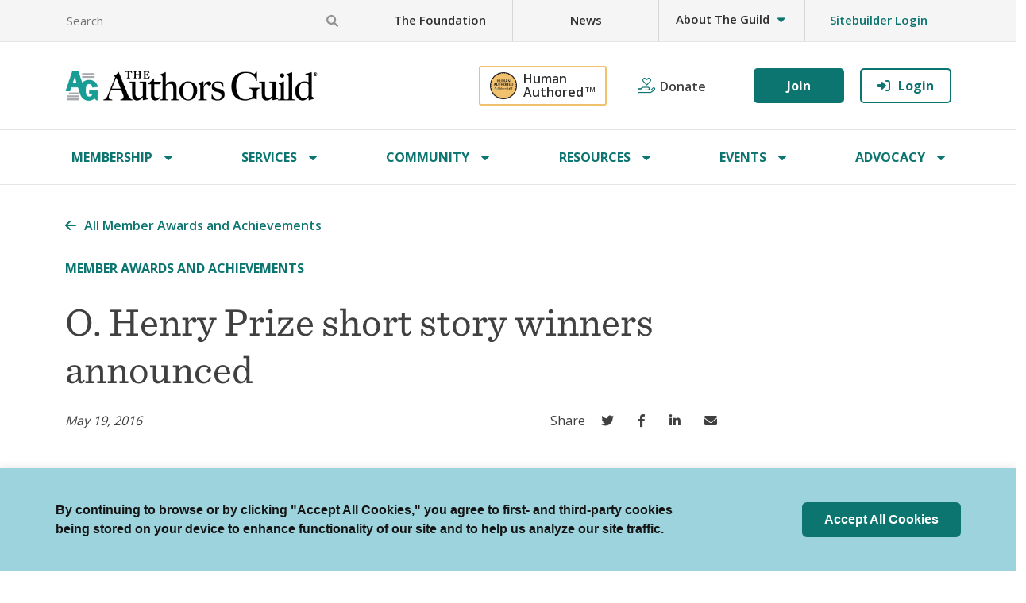

--- FILE ---
content_type: text/html; charset=UTF-8
request_url: https://authorsguild.org/member-awards/o-henry-prize-short-story-winners-announced/
body_size: 95252
content:
<!DOCTYPE html>
<html lang="en-US" class="no-js no-svg">
<!-- MailMunch for Authors Guild -->
<!-- Paste this code right before the </head> tag on every page of your site. -->
<script src="//a.mailmunch.co/app/v1/site.js" id="mailmunch-script" data-mailmunch-site-id="397934" async="async"></script>
<head>
<title>
			O. Henry Prize short story winners announced - The Authors Guild	</title>
<meta charset="UTF-8">
<meta name="viewport" content="width=device-width, initial-scale=1">

<link rel="profile" href="http://gmpg.org/xfn/11">

<link rel="shortcut icon" href="https://authorsguild.org/app/themes/industrial/assets/icons/favicon.ico">

<!-- Touch Icons -->
<link rel="apple-touch-icon" sizes="180x180" href="https://authorsguild.org/app/themes/industrial/assets/icons/apple-touch-icon.png">
<link rel="icon" type="image/png" href="https://authorsguild.org/app/themes/industrial/assets/icons/favicon-16x16.png" sizes="16x16">
<link rel="icon" type="image/png" href="https://authorsguild.org/app/themes/industrial/assets/icons/favicon-32x32.png" sizes="32x32">
<link rel="icon" type="image/png" href="https://authorsguild.org/app/themes/industrial/assets/icons/mstile-150x150.png" sizes="150x150">
<link rel="icon" type="image/png" href="https://authorsguild.org/app/themes/industrial/assets/icons/android-chrome-192x192.png" sizes="192x192">
<link rel="icon" type="image/png" href="https://authorsguild.org/app/themes/industrial/assets/icons/android-chrome-512x512.png" sizes="512x512">
<link rel="manifest" href="https://authorsguild.org/app/themes/industrial/assets/icons/site.webmanifest">

<link href="https://cdn.jsdelivr.net/npm/bootstrap@5.0.2/dist/css/bootstrap.min.css" rel="stylesheet" integrity="sha384-EVSTQN3/azprG1Anm3QDgpJLIm9Nao0Yz1ztcQTwFspd3yD65VohhpuuCOmLASjC" crossorigin="anonymous">
<script src="https://cdn.jsdelivr.net/npm/bootstrap@5.0.2/dist/js/bootstrap.bundle.min.js" integrity="sha384-MrcW6ZMFYlzcLA8Nl+NtUVF0sA7MsXsP1UyJoMp4YLEuNSfAP+JcXn/tWtIaxVXM" crossorigin="anonymous"></script>

<!-- Global site tag (gtag.js) - New G4 Google Analytics -->
<script async src="https://www.googletagmanager.com/gtag/js?id=G-EWNVVVK1M3"></script>
<script>
	window.dataLayer = window.dataLayer || [];
	function gtag(){dataLayer.push(arguments);}
	gtag('js', new Date());

	gtag('config', 'G-EWNVVVK1M3');
</script>

<script>
  window.onUsersnapCXLoad = function(api) {
    api.init();
  }
  var script = document.createElement('script');
  script.defer = 1;
  script.src = 'https://widget.usersnap.com/global/load/b4621106-542c-478e-99ed-47e47d272fb4?onload=onUsersnapCXLoad';
  document.getElementsByTagName('head')[0].appendChild(script);
</script>

<script async src="https://js.sitesearch360.com/plugin/bundle/2098.js"></script>

<script>
  window.onload = function() {
    var logged_in = '';
    if (logged_in == '1') {
      window.jQuery('.header-top-nav #utility-menu').append(window.jQuery('.utility-menu-last-logged-in'));
      window.jQuery('.utility-menu-last-logged-in').show();
    } else {
      window.jQuery('.header-top-nav #utility-menu').append(window.jQuery('.utility-menu-last-not-logged-in'));
      window.jQuery('.utility-menu-last-not-logged-in').show();
    }

    window.jQuery('.news-banner-cancel').click(function(e) {
      e.stopImmediatePropagation();
      e.preventDefault();
      window.jQuery('.homepage_news_banner').hide();
    });
  };
</script>

<meta name='robots' content='index, follow, max-image-preview:large, max-snippet:-1, max-video-preview:-1' />
	<style>img:is([sizes="auto" i], [sizes^="auto," i]) { contain-intrinsic-size: 3000px 1500px }</style>
	
	<!-- This site is optimized with the Yoast SEO plugin v26.5 - https://yoast.com/wordpress/plugins/seo/ -->
	<link rel="canonical" href="https://authorsguild.org/member-awards/o-henry-prize-short-story-winners-announced/" />
	<meta property="og:locale" content="en_US" />
	<meta property="og:type" content="article" />
	<meta property="og:title" content="O. Henry Prize short story winners announced - The Authors Guild" />
	<meta property="og:description" content="The 2016 O. Henry Prize short stories were recently announced. Wendell Berry won for “Dismemberment,” originally published in The Threepenny Review; Sam Savage won for “Cigarettes,” originally published in The Paris Review; and Frederic Toten won for “Winter, 1965,” originally [&hellip;]" />
	<meta property="og:url" content="https://authorsguild.org/member-awards/o-henry-prize-short-story-winners-announced/" />
	<meta property="og:site_name" content="The Authors Guild" />
	<meta property="article:published_time" content="2016-05-19T19:53:53+00:00" />
	<meta name="author" content="admin" />
	<meta name="twitter:card" content="summary_large_image" />
	<meta name="twitter:label1" content="Written by" />
	<meta name="twitter:data1" content="admin" />
	<script type="application/ld+json" class="yoast-schema-graph">{"@context":"https://schema.org","@graph":[{"@type":"WebPage","@id":"https://authorsguild.org/member-awards/o-henry-prize-short-story-winners-announced/","url":"https://authorsguild.org/member-awards/o-henry-prize-short-story-winners-announced/","name":"O. Henry Prize short story winners announced - The Authors Guild","isPartOf":{"@id":"https://authorsguild.org/#website"},"datePublished":"2016-05-19T19:53:53+00:00","author":{"@id":"https://authorsguild.org/#/schema/person/160aa57f4b06cdde5556804cb5572868"},"breadcrumb":{"@id":"https://authorsguild.org/member-awards/o-henry-prize-short-story-winners-announced/#breadcrumb"},"inLanguage":"en-US","potentialAction":[{"@type":"ReadAction","target":["https://authorsguild.org/member-awards/o-henry-prize-short-story-winners-announced/"]}]},{"@type":"BreadcrumbList","@id":"https://authorsguild.org/member-awards/o-henry-prize-short-story-winners-announced/#breadcrumb","itemListElement":[{"@type":"ListItem","position":1,"name":"Home","item":"https://authorsguild.org/"},{"@type":"ListItem","position":2,"name":"O. Henry Prize short story winners announced"}]},{"@type":"WebSite","@id":"https://authorsguild.org/#website","url":"https://authorsguild.org/","name":"The Authors Guild","description":"","potentialAction":[{"@type":"SearchAction","target":{"@type":"EntryPoint","urlTemplate":"https://authorsguild.org/?s={search_term_string}"},"query-input":{"@type":"PropertyValueSpecification","valueRequired":true,"valueName":"search_term_string"}}],"inLanguage":"en-US"},{"@type":"Person","@id":"https://authorsguild.org/#/schema/person/160aa57f4b06cdde5556804cb5572868","name":"admin"}]}</script>
	<!-- / Yoast SEO plugin. -->


<link rel='dns-prefetch' href='//cdn.jsdelivr.net' />
<link rel='dns-prefetch' href='//fonts.googleapis.com' />
<link rel='dns-prefetch' href='//cloud.typography.com' />
<link rel="alternate" type="application/rss+xml" title="The Authors Guild &raquo; O. Henry Prize short story winners announced Comments Feed" href="https://authorsguild.org/member-awards/o-henry-prize-short-story-winners-announced/feed/" />
<script type="text/javascript">
/* <![CDATA[ */
window._wpemojiSettings = {"baseUrl":"https:\/\/s.w.org\/images\/core\/emoji\/15.1.0\/72x72\/","ext":".png","svgUrl":"https:\/\/s.w.org\/images\/core\/emoji\/15.1.0\/svg\/","svgExt":".svg","source":{"concatemoji":"https:\/\/authorsguild.org\/wp\/wp-includes\/js\/wp-emoji-release.min.js?ver=6.8.1"}};
/*! This file is auto-generated */
!function(i,n){var o,s,e;function c(e){try{var t={supportTests:e,timestamp:(new Date).valueOf()};sessionStorage.setItem(o,JSON.stringify(t))}catch(e){}}function p(e,t,n){e.clearRect(0,0,e.canvas.width,e.canvas.height),e.fillText(t,0,0);var t=new Uint32Array(e.getImageData(0,0,e.canvas.width,e.canvas.height).data),r=(e.clearRect(0,0,e.canvas.width,e.canvas.height),e.fillText(n,0,0),new Uint32Array(e.getImageData(0,0,e.canvas.width,e.canvas.height).data));return t.every(function(e,t){return e===r[t]})}function u(e,t,n){switch(t){case"flag":return n(e,"\ud83c\udff3\ufe0f\u200d\u26a7\ufe0f","\ud83c\udff3\ufe0f\u200b\u26a7\ufe0f")?!1:!n(e,"\ud83c\uddfa\ud83c\uddf3","\ud83c\uddfa\u200b\ud83c\uddf3")&&!n(e,"\ud83c\udff4\udb40\udc67\udb40\udc62\udb40\udc65\udb40\udc6e\udb40\udc67\udb40\udc7f","\ud83c\udff4\u200b\udb40\udc67\u200b\udb40\udc62\u200b\udb40\udc65\u200b\udb40\udc6e\u200b\udb40\udc67\u200b\udb40\udc7f");case"emoji":return!n(e,"\ud83d\udc26\u200d\ud83d\udd25","\ud83d\udc26\u200b\ud83d\udd25")}return!1}function f(e,t,n){var r="undefined"!=typeof WorkerGlobalScope&&self instanceof WorkerGlobalScope?new OffscreenCanvas(300,150):i.createElement("canvas"),a=r.getContext("2d",{willReadFrequently:!0}),o=(a.textBaseline="top",a.font="600 32px Arial",{});return e.forEach(function(e){o[e]=t(a,e,n)}),o}function t(e){var t=i.createElement("script");t.src=e,t.defer=!0,i.head.appendChild(t)}"undefined"!=typeof Promise&&(o="wpEmojiSettingsSupports",s=["flag","emoji"],n.supports={everything:!0,everythingExceptFlag:!0},e=new Promise(function(e){i.addEventListener("DOMContentLoaded",e,{once:!0})}),new Promise(function(t){var n=function(){try{var e=JSON.parse(sessionStorage.getItem(o));if("object"==typeof e&&"number"==typeof e.timestamp&&(new Date).valueOf()<e.timestamp+604800&&"object"==typeof e.supportTests)return e.supportTests}catch(e){}return null}();if(!n){if("undefined"!=typeof Worker&&"undefined"!=typeof OffscreenCanvas&&"undefined"!=typeof URL&&URL.createObjectURL&&"undefined"!=typeof Blob)try{var e="postMessage("+f.toString()+"("+[JSON.stringify(s),u.toString(),p.toString()].join(",")+"));",r=new Blob([e],{type:"text/javascript"}),a=new Worker(URL.createObjectURL(r),{name:"wpTestEmojiSupports"});return void(a.onmessage=function(e){c(n=e.data),a.terminate(),t(n)})}catch(e){}c(n=f(s,u,p))}t(n)}).then(function(e){for(var t in e)n.supports[t]=e[t],n.supports.everything=n.supports.everything&&n.supports[t],"flag"!==t&&(n.supports.everythingExceptFlag=n.supports.everythingExceptFlag&&n.supports[t]);n.supports.everythingExceptFlag=n.supports.everythingExceptFlag&&!n.supports.flag,n.DOMReady=!1,n.readyCallback=function(){n.DOMReady=!0}}).then(function(){return e}).then(function(){var e;n.supports.everything||(n.readyCallback(),(e=n.source||{}).concatemoji?t(e.concatemoji):e.wpemoji&&e.twemoji&&(t(e.twemoji),t(e.wpemoji)))}))}((window,document),window._wpemojiSettings);
/* ]]> */
</script>
<style id='wp-emoji-styles-inline-css' type='text/css'>

	img.wp-smiley, img.emoji {
		display: inline !important;
		border: none !important;
		box-shadow: none !important;
		height: 1em !important;
		width: 1em !important;
		margin: 0 0.07em !important;
		vertical-align: -0.1em !important;
		background: none !important;
		padding: 0 !important;
	}
</style>
<link rel='stylesheet' id='wp-block-library-css' href='https://authorsguild.org/wp/wp-includes/css/dist/block-library/style.min.css?ver=6.8.1' type='text/css' media='all' />
<style id='wp-block-library-theme-inline-css' type='text/css'>
.wp-block-audio :where(figcaption){color:#555;font-size:13px;text-align:center}.is-dark-theme .wp-block-audio :where(figcaption){color:#ffffffa6}.wp-block-audio{margin:0 0 1em}.wp-block-code{border:1px solid #ccc;border-radius:4px;font-family:Menlo,Consolas,monaco,monospace;padding:.8em 1em}.wp-block-embed :where(figcaption){color:#555;font-size:13px;text-align:center}.is-dark-theme .wp-block-embed :where(figcaption){color:#ffffffa6}.wp-block-embed{margin:0 0 1em}.blocks-gallery-caption{color:#555;font-size:13px;text-align:center}.is-dark-theme .blocks-gallery-caption{color:#ffffffa6}:root :where(.wp-block-image figcaption){color:#555;font-size:13px;text-align:center}.is-dark-theme :root :where(.wp-block-image figcaption){color:#ffffffa6}.wp-block-image{margin:0 0 1em}.wp-block-pullquote{border-bottom:4px solid;border-top:4px solid;color:currentColor;margin-bottom:1.75em}.wp-block-pullquote cite,.wp-block-pullquote footer,.wp-block-pullquote__citation{color:currentColor;font-size:.8125em;font-style:normal;text-transform:uppercase}.wp-block-quote{border-left:.25em solid;margin:0 0 1.75em;padding-left:1em}.wp-block-quote cite,.wp-block-quote footer{color:currentColor;font-size:.8125em;font-style:normal;position:relative}.wp-block-quote:where(.has-text-align-right){border-left:none;border-right:.25em solid;padding-left:0;padding-right:1em}.wp-block-quote:where(.has-text-align-center){border:none;padding-left:0}.wp-block-quote.is-large,.wp-block-quote.is-style-large,.wp-block-quote:where(.is-style-plain){border:none}.wp-block-search .wp-block-search__label{font-weight:700}.wp-block-search__button{border:1px solid #ccc;padding:.375em .625em}:where(.wp-block-group.has-background){padding:1.25em 2.375em}.wp-block-separator.has-css-opacity{opacity:.4}.wp-block-separator{border:none;border-bottom:2px solid;margin-left:auto;margin-right:auto}.wp-block-separator.has-alpha-channel-opacity{opacity:1}.wp-block-separator:not(.is-style-wide):not(.is-style-dots){width:100px}.wp-block-separator.has-background:not(.is-style-dots){border-bottom:none;height:1px}.wp-block-separator.has-background:not(.is-style-wide):not(.is-style-dots){height:2px}.wp-block-table{margin:0 0 1em}.wp-block-table td,.wp-block-table th{word-break:normal}.wp-block-table :where(figcaption){color:#555;font-size:13px;text-align:center}.is-dark-theme .wp-block-table :where(figcaption){color:#ffffffa6}.wp-block-video :where(figcaption){color:#555;font-size:13px;text-align:center}.is-dark-theme .wp-block-video :where(figcaption){color:#ffffffa6}.wp-block-video{margin:0 0 1em}:root :where(.wp-block-template-part.has-background){margin-bottom:0;margin-top:0;padding:1.25em 2.375em}
</style>
<style id='global-styles-inline-css' type='text/css'>
:root{--wp--preset--aspect-ratio--square: 1;--wp--preset--aspect-ratio--4-3: 4/3;--wp--preset--aspect-ratio--3-4: 3/4;--wp--preset--aspect-ratio--3-2: 3/2;--wp--preset--aspect-ratio--2-3: 2/3;--wp--preset--aspect-ratio--16-9: 16/9;--wp--preset--aspect-ratio--9-16: 9/16;--wp--preset--color--black: #000000;--wp--preset--color--cyan-bluish-gray: #abb8c3;--wp--preset--color--white: #ffffff;--wp--preset--color--pale-pink: #f78da7;--wp--preset--color--vivid-red: #cf2e2e;--wp--preset--color--luminous-vivid-orange: #ff6900;--wp--preset--color--luminous-vivid-amber: #fcb900;--wp--preset--color--light-green-cyan: #7bdcb5;--wp--preset--color--vivid-green-cyan: #00d084;--wp--preset--color--pale-cyan-blue: #8ed1fc;--wp--preset--color--vivid-cyan-blue: #0693e3;--wp--preset--color--vivid-purple: #9b51e0;--wp--preset--gradient--vivid-cyan-blue-to-vivid-purple: linear-gradient(135deg,rgba(6,147,227,1) 0%,rgb(155,81,224) 100%);--wp--preset--gradient--light-green-cyan-to-vivid-green-cyan: linear-gradient(135deg,rgb(122,220,180) 0%,rgb(0,208,130) 100%);--wp--preset--gradient--luminous-vivid-amber-to-luminous-vivid-orange: linear-gradient(135deg,rgba(252,185,0,1) 0%,rgba(255,105,0,1) 100%);--wp--preset--gradient--luminous-vivid-orange-to-vivid-red: linear-gradient(135deg,rgba(255,105,0,1) 0%,rgb(207,46,46) 100%);--wp--preset--gradient--very-light-gray-to-cyan-bluish-gray: linear-gradient(135deg,rgb(238,238,238) 0%,rgb(169,184,195) 100%);--wp--preset--gradient--cool-to-warm-spectrum: linear-gradient(135deg,rgb(74,234,220) 0%,rgb(151,120,209) 20%,rgb(207,42,186) 40%,rgb(238,44,130) 60%,rgb(251,105,98) 80%,rgb(254,248,76) 100%);--wp--preset--gradient--blush-light-purple: linear-gradient(135deg,rgb(255,206,236) 0%,rgb(152,150,240) 100%);--wp--preset--gradient--blush-bordeaux: linear-gradient(135deg,rgb(254,205,165) 0%,rgb(254,45,45) 50%,rgb(107,0,62) 100%);--wp--preset--gradient--luminous-dusk: linear-gradient(135deg,rgb(255,203,112) 0%,rgb(199,81,192) 50%,rgb(65,88,208) 100%);--wp--preset--gradient--pale-ocean: linear-gradient(135deg,rgb(255,245,203) 0%,rgb(182,227,212) 50%,rgb(51,167,181) 100%);--wp--preset--gradient--electric-grass: linear-gradient(135deg,rgb(202,248,128) 0%,rgb(113,206,126) 100%);--wp--preset--gradient--midnight: linear-gradient(135deg,rgb(2,3,129) 0%,rgb(40,116,252) 100%);--wp--preset--font-size--small: 13px;--wp--preset--font-size--medium: 20px;--wp--preset--font-size--large: 36px;--wp--preset--font-size--x-large: 42px;--wp--preset--spacing--20: 0.44rem;--wp--preset--spacing--30: 0.67rem;--wp--preset--spacing--40: 1rem;--wp--preset--spacing--50: 1.5rem;--wp--preset--spacing--60: 2.25rem;--wp--preset--spacing--70: 3.38rem;--wp--preset--spacing--80: 5.06rem;--wp--preset--shadow--natural: 6px 6px 9px rgba(0, 0, 0, 0.2);--wp--preset--shadow--deep: 12px 12px 50px rgba(0, 0, 0, 0.4);--wp--preset--shadow--sharp: 6px 6px 0px rgba(0, 0, 0, 0.2);--wp--preset--shadow--outlined: 6px 6px 0px -3px rgba(255, 255, 255, 1), 6px 6px rgba(0, 0, 0, 1);--wp--preset--shadow--crisp: 6px 6px 0px rgba(0, 0, 0, 1);}:where(body) { margin: 0; }.wp-site-blocks > .alignleft { float: left; margin-right: 2em; }.wp-site-blocks > .alignright { float: right; margin-left: 2em; }.wp-site-blocks > .aligncenter { justify-content: center; margin-left: auto; margin-right: auto; }:where(.is-layout-flex){gap: 0.5em;}:where(.is-layout-grid){gap: 0.5em;}.is-layout-flow > .alignleft{float: left;margin-inline-start: 0;margin-inline-end: 2em;}.is-layout-flow > .alignright{float: right;margin-inline-start: 2em;margin-inline-end: 0;}.is-layout-flow > .aligncenter{margin-left: auto !important;margin-right: auto !important;}.is-layout-constrained > .alignleft{float: left;margin-inline-start: 0;margin-inline-end: 2em;}.is-layout-constrained > .alignright{float: right;margin-inline-start: 2em;margin-inline-end: 0;}.is-layout-constrained > .aligncenter{margin-left: auto !important;margin-right: auto !important;}.is-layout-constrained > :where(:not(.alignleft):not(.alignright):not(.alignfull)){margin-left: auto !important;margin-right: auto !important;}body .is-layout-flex{display: flex;}.is-layout-flex{flex-wrap: wrap;align-items: center;}.is-layout-flex > :is(*, div){margin: 0;}body .is-layout-grid{display: grid;}.is-layout-grid > :is(*, div){margin: 0;}body{padding-top: 0px;padding-right: 0px;padding-bottom: 0px;padding-left: 0px;}a:where(:not(.wp-element-button)){text-decoration: underline;}:root :where(.wp-element-button, .wp-block-button__link){background-color: #32373c;border-width: 0;color: #fff;font-family: inherit;font-size: inherit;line-height: inherit;padding: calc(0.667em + 2px) calc(1.333em + 2px);text-decoration: none;}.has-black-color{color: var(--wp--preset--color--black) !important;}.has-cyan-bluish-gray-color{color: var(--wp--preset--color--cyan-bluish-gray) !important;}.has-white-color{color: var(--wp--preset--color--white) !important;}.has-pale-pink-color{color: var(--wp--preset--color--pale-pink) !important;}.has-vivid-red-color{color: var(--wp--preset--color--vivid-red) !important;}.has-luminous-vivid-orange-color{color: var(--wp--preset--color--luminous-vivid-orange) !important;}.has-luminous-vivid-amber-color{color: var(--wp--preset--color--luminous-vivid-amber) !important;}.has-light-green-cyan-color{color: var(--wp--preset--color--light-green-cyan) !important;}.has-vivid-green-cyan-color{color: var(--wp--preset--color--vivid-green-cyan) !important;}.has-pale-cyan-blue-color{color: var(--wp--preset--color--pale-cyan-blue) !important;}.has-vivid-cyan-blue-color{color: var(--wp--preset--color--vivid-cyan-blue) !important;}.has-vivid-purple-color{color: var(--wp--preset--color--vivid-purple) !important;}.has-black-background-color{background-color: var(--wp--preset--color--black) !important;}.has-cyan-bluish-gray-background-color{background-color: var(--wp--preset--color--cyan-bluish-gray) !important;}.has-white-background-color{background-color: var(--wp--preset--color--white) !important;}.has-pale-pink-background-color{background-color: var(--wp--preset--color--pale-pink) !important;}.has-vivid-red-background-color{background-color: var(--wp--preset--color--vivid-red) !important;}.has-luminous-vivid-orange-background-color{background-color: var(--wp--preset--color--luminous-vivid-orange) !important;}.has-luminous-vivid-amber-background-color{background-color: var(--wp--preset--color--luminous-vivid-amber) !important;}.has-light-green-cyan-background-color{background-color: var(--wp--preset--color--light-green-cyan) !important;}.has-vivid-green-cyan-background-color{background-color: var(--wp--preset--color--vivid-green-cyan) !important;}.has-pale-cyan-blue-background-color{background-color: var(--wp--preset--color--pale-cyan-blue) !important;}.has-vivid-cyan-blue-background-color{background-color: var(--wp--preset--color--vivid-cyan-blue) !important;}.has-vivid-purple-background-color{background-color: var(--wp--preset--color--vivid-purple) !important;}.has-black-border-color{border-color: var(--wp--preset--color--black) !important;}.has-cyan-bluish-gray-border-color{border-color: var(--wp--preset--color--cyan-bluish-gray) !important;}.has-white-border-color{border-color: var(--wp--preset--color--white) !important;}.has-pale-pink-border-color{border-color: var(--wp--preset--color--pale-pink) !important;}.has-vivid-red-border-color{border-color: var(--wp--preset--color--vivid-red) !important;}.has-luminous-vivid-orange-border-color{border-color: var(--wp--preset--color--luminous-vivid-orange) !important;}.has-luminous-vivid-amber-border-color{border-color: var(--wp--preset--color--luminous-vivid-amber) !important;}.has-light-green-cyan-border-color{border-color: var(--wp--preset--color--light-green-cyan) !important;}.has-vivid-green-cyan-border-color{border-color: var(--wp--preset--color--vivid-green-cyan) !important;}.has-pale-cyan-blue-border-color{border-color: var(--wp--preset--color--pale-cyan-blue) !important;}.has-vivid-cyan-blue-border-color{border-color: var(--wp--preset--color--vivid-cyan-blue) !important;}.has-vivid-purple-border-color{border-color: var(--wp--preset--color--vivid-purple) !important;}.has-vivid-cyan-blue-to-vivid-purple-gradient-background{background: var(--wp--preset--gradient--vivid-cyan-blue-to-vivid-purple) !important;}.has-light-green-cyan-to-vivid-green-cyan-gradient-background{background: var(--wp--preset--gradient--light-green-cyan-to-vivid-green-cyan) !important;}.has-luminous-vivid-amber-to-luminous-vivid-orange-gradient-background{background: var(--wp--preset--gradient--luminous-vivid-amber-to-luminous-vivid-orange) !important;}.has-luminous-vivid-orange-to-vivid-red-gradient-background{background: var(--wp--preset--gradient--luminous-vivid-orange-to-vivid-red) !important;}.has-very-light-gray-to-cyan-bluish-gray-gradient-background{background: var(--wp--preset--gradient--very-light-gray-to-cyan-bluish-gray) !important;}.has-cool-to-warm-spectrum-gradient-background{background: var(--wp--preset--gradient--cool-to-warm-spectrum) !important;}.has-blush-light-purple-gradient-background{background: var(--wp--preset--gradient--blush-light-purple) !important;}.has-blush-bordeaux-gradient-background{background: var(--wp--preset--gradient--blush-bordeaux) !important;}.has-luminous-dusk-gradient-background{background: var(--wp--preset--gradient--luminous-dusk) !important;}.has-pale-ocean-gradient-background{background: var(--wp--preset--gradient--pale-ocean) !important;}.has-electric-grass-gradient-background{background: var(--wp--preset--gradient--electric-grass) !important;}.has-midnight-gradient-background{background: var(--wp--preset--gradient--midnight) !important;}.has-small-font-size{font-size: var(--wp--preset--font-size--small) !important;}.has-medium-font-size{font-size: var(--wp--preset--font-size--medium) !important;}.has-large-font-size{font-size: var(--wp--preset--font-size--large) !important;}.has-x-large-font-size{font-size: var(--wp--preset--font-size--x-large) !important;}
:where(.wp-block-post-template.is-layout-flex){gap: 1.25em;}:where(.wp-block-post-template.is-layout-grid){gap: 1.25em;}
:where(.wp-block-columns.is-layout-flex){gap: 2em;}:where(.wp-block-columns.is-layout-grid){gap: 2em;}
:root :where(.wp-block-pullquote){font-size: 1.5em;line-height: 1.6;}
</style>
<link rel='stylesheet' id='cookie-law-info-css' href='https://authorsguild.org/app/plugins/cookie-law-info/legacy/public/css/cookie-law-info-public.css?ver=3.2.10' type='text/css' media='all' />
<link rel='stylesheet' id='cookie-law-info-gdpr-css' href='https://authorsguild.org/app/plugins/cookie-law-info/legacy/public/css/cookie-law-info-gdpr.css?ver=3.2.10' type='text/css' media='all' />
<link rel='stylesheet' id='fontawesome-css' href='https://authorsguild.org/app/themes/industrial/assets/fonts/FontAwesome/web-fonts-with-css/css/all.css?ver=1769450176' type='text/css' media='all' />
<link rel='stylesheet' id='sans-css' href='https://fonts.googleapis.com/css2?family=Open+Sans%3Awght%40300%3B400%3B600%3B700&#038;display=swap&#038;ver=6.8.1' type='text/css' media='all' />
<link rel='stylesheet' id='sentinel-css' href='https://cloud.typography.com/6617492/7053432/css/fonts.css?ver=6.8.1' type='text/css' media='all' />
<link rel='stylesheet' id='theme-css' href='https://authorsguild.org/app/themes/industrial/assets/styles/min/industrial.min.css?ver=1764684727' type='text/css' media='all' />
<link rel='stylesheet' id='style_login_widget-css' href='https://authorsguild.org/app/plugins/miniorange-oauth-oidc-single-sign-on/resources/css/style_login_widget.css?ver=6.8.1' type='text/css' media='all' />
<style id='block-visibility-screen-size-styles-inline-css' type='text/css'>
/* Large screens (desktops, 992px and up) */
@media ( min-width: 992px ) {
	.block-visibility-hide-large-screen {
		display: none !important;
	}
}

/* Medium screens (tablets, between 768px and 992px) */
@media ( min-width: 768px ) and ( max-width: 991.98px ) {
	.block-visibility-hide-medium-screen {
		display: none !important;
	}
}

/* Small screens (mobile devices, less than 768px) */
@media ( max-width: 767.98px ) {
	.block-visibility-hide-small-screen {
		display: none !important;
	}
}
</style>
<script type="text/javascript" src="https://authorsguild.org/wp/wp-includes/js/jquery/jquery.min.js?ver=3.7.1" id="jquery-core-js"></script>
<script type="text/javascript" src="https://authorsguild.org/wp/wp-includes/js/jquery/jquery-migrate.min.js?ver=3.4.1" id="jquery-migrate-js"></script>
<script type="text/javascript" id="cookie-law-info-js-extra">
/* <![CDATA[ */
var Cli_Data = {"nn_cookie_ids":[],"cookielist":[],"non_necessary_cookies":[],"ccpaEnabled":"","ccpaRegionBased":"","ccpaBarEnabled":"","strictlyEnabled":["necessary","obligatoire"],"ccpaType":"gdpr","js_blocking":"1","custom_integration":"","triggerDomRefresh":"","secure_cookies":""};
var cli_cookiebar_settings = {"animate_speed_hide":"500","animate_speed_show":"500","background":"#9dd3dc","border":"#b1a6a6c2","border_on":"","button_1_button_colour":"#61a229","button_1_button_hover":"#4e8221","button_1_link_colour":"#fff","button_1_as_button":"1","button_1_new_win":"","button_2_button_colour":"#333","button_2_button_hover":"#292929","button_2_link_colour":"#444","button_2_as_button":"","button_2_hidebar":"","button_3_button_colour":"#dedfe0","button_3_button_hover":"#b2b2b3","button_3_link_colour":"#333333","button_3_as_button":"1","button_3_new_win":"","button_4_button_colour":"#dedfe0","button_4_button_hover":"#b2b2b3","button_4_link_colour":"#333333","button_4_as_button":"1","button_7_button_colour":"#0c7570","button_7_button_hover":"#0a5e5a","button_7_link_colour":"#fff","button_7_as_button":"1","button_7_new_win":"","font_family":"Helvetica, Arial, sans-serif","header_fix":"","notify_animate_hide":"1","notify_animate_show":"","notify_div_id":"#cookie-law-info-bar","notify_position_horizontal":"right","notify_position_vertical":"bottom","scroll_close":"","scroll_close_reload":"","accept_close_reload":"","reject_close_reload":"","showagain_tab":"","showagain_background":"#fff","showagain_border":"#000","showagain_div_id":"#cookie-law-info-again","showagain_x_position":"100px","text":"#141414","show_once_yn":"","show_once":"10000","logging_on":"","as_popup":"","popup_overlay":"1","bar_heading_text":"","cookie_bar_as":"banner","popup_showagain_position":"bottom-right","widget_position":"left"};
var log_object = {"ajax_url":"https:\/\/authorsguild.org\/wp\/wp-admin\/admin-ajax.php"};
/* ]]> */
</script>
<script type="text/javascript" src="https://authorsguild.org/app/plugins/cookie-law-info/legacy/public/js/cookie-law-info-public.js?ver=3.2.10" id="cookie-law-info-js"></script>
<link rel="https://api.w.org/" href="https://authorsguild.org/wp-json/" /><link rel="alternate" title="JSON" type="application/json" href="https://authorsguild.org/wp-json/wp/v2/posts/2280" /><link rel="EditURI" type="application/rsd+xml" title="RSD" href="https://authorsguild.org/wp/xmlrpc.php?rsd" />
<meta name="generator" content="WordPress 6.8.1" />
<link rel='shortlink' href='https://authorsguild.org/?p=2280' />
<link rel="alternate" title="oEmbed (JSON)" type="application/json+oembed" href="https://authorsguild.org/wp-json/oembed/1.0/embed?url=https%3A%2F%2Fauthorsguild.org%2Fmember-awards%2Fo-henry-prize-short-story-winners-announced%2F" />
<link rel="alternate" title="oEmbed (XML)" type="text/xml+oembed" href="https://authorsguild.org/wp-json/oembed/1.0/embed?url=https%3A%2F%2Fauthorsguild.org%2Fmember-awards%2Fo-henry-prize-short-story-winners-announced%2F&#038;format=xml" />
		<script type="text/javascript">
				(function(c,l,a,r,i,t,y){
					c[a]=c[a]||function(){(c[a].q=c[a].q||[]).push(arguments)};t=l.createElement(r);t.async=1;
					t.src="https://www.clarity.ms/tag/"+i+"?ref=wordpress";y=l.getElementsByTagName(r)[0];y.parentNode.insertBefore(t,y);
				})(window, document, "clarity", "script", "o9h47ddq6f");
		</script>
		<link rel="icon" href="https://authorsguild.org/app/uploads/2022/10/cropped-ag-logo-transparent-32x32.png" sizes="32x32" />
<link rel="icon" href="https://authorsguild.org/app/uploads/2022/10/cropped-ag-logo-transparent-192x192.png" sizes="192x192" />
<link rel="apple-touch-icon" href="https://authorsguild.org/app/uploads/2022/10/cropped-ag-logo-transparent-180x180.png" />
<meta name="msapplication-TileImage" content="https://authorsguild.org/app/uploads/2022/10/cropped-ag-logo-transparent-270x270.png" />
</head>

<body class="wp-singular post-template-default single single-post postid-2280 single-format-standard wp-theme-industrial">
	<script>
		gtag('config', 'G-EWNVVVK1M3', {'user_id': ''});
	</script>
	<a class="skip-link" href="#main-content">Skip to main content</a>
	<header class="header d-none d-xl-block">
		<div class="header-top-nav">
		<div class="container">
			<div class="row">
				<div class="col-4 header__search-wrapper">
					<div class="header__search">
						
<form id="ag_search_form" role="search" data-ss360="true">
  <div class="form__group form__group--inline-button form__group--has-icon">
    <label for="search-form-697d061aebc02" class="webaim-hidden">Search by keyword</label>
    <input type="search" id="search-form-697d061aebc02" class="form__input search-field search-input-box" placeholder="Search" value="" name="s" />
    <button type="submit"><i class="fa fa-solid fa-search form__icon" aria-hidden="true"></i></button>
  </div>
</form>
					</div>
				</div>
				<div class="col-8">
					<div class="menu-header-utility-menu-container"><nav class="nav__utility--menu" aria-labelledby="nav_utility"><h2 id="nav_utility" class="webaim-hidden">Utility</h2><ul id="utility-menu" class="menu"><li class=' menu-item menu-item-type-post_type menu-item-object-page'><a href="https://authorsguild.org/foundation/">The Foundation</a></li>
<li class=' menu-item menu-item-type-post_type menu-item-object-page'><a href="https://authorsguild.org/news/">News</a></li>
<li class=' menu-item menu-item-type-custom menu-item-object-custom menu-item-has-children'><button id='menu-dropdown-4543-control' class='utility__toggle' aria-expanded='false' aria-controls='menu-dropdown-4543'>About The Guild<i class='fal fa-caret-down show-icon' aria-hidden='true'></i></button>
<div id='menu-dropdown-4543' class='utility__content' aria-expanded='false' aria-labelledby='menu-dropdown-4543-control' role='region'><ul class='sub-menu'>
<li class=' menu-item menu-item-type-post_type menu-item-object-page'><a href="https://authorsguild.org/about/">Who We Are</a></li>
<li class=' menu-item menu-item-type-post_type menu-item-object-page'><a href="https://authorsguild.org/about/principles/">Our Principles</a></li>
<li class=' menu-item menu-item-type-post_type menu-item-object-page'><a href="https://authorsguild.org/about/team/">Our Team</a></li>
<li class=' menu-item menu-item-type-post_type menu-item-object-page'><a href="https://authorsguild.org/three-year-plan/">Strategic Plan</a></li>
<li class=' menu-item menu-item-type-post_type menu-item-object-page'><a href="https://authorsguild.org/about/sister-organizations/">Sister Organizations</a></li>
<li class=' menu-item menu-item-type-post_type menu-item-object-page'><a href="https://authorsguild.org/about/ag-in-the-news/">AG in the News</a></li>
<li class=' menu-item menu-item-type-post_type menu-item-object-page'><a href="https://authorsguild.org/press/">Press</a></li>
<li class=' menu-item menu-item-type-post_type menu-item-object-page'><a href="https://authorsguild.org/contact/">Contact Us</a></li>
</ul></div>
</li>
</ul></nav></div>

    <li class="sitebuilder menu-item menu-item-type-post_type menu-item-object-page utility-menu-last-not-logged-in" style="display: none;">
        <a href="https://authorsguild.org?option=oauthredirect&app_name=AuthorsGuild&redirect_url=https://go.authorsguild.org/account/sitebuilder">Sitebuilder Login</a>
    </li>
    <li class="menu-item menu-item-type-post_type menu-item-object-page utility-menu-last-logged-in" style="display: none;">
        <a class="button reverse-hover" href="https://go.authorsguild.org/account">Hello, </a>
    </li>


				</div>
			</div>
		</div></div>
		<div class="container">
			<div class="row align-items-center">
				<div class="col-lg-4">
											<a href="/"><img src="https://authorsguild.org/app/themes/industrial/assets/images/logo.png" class="header__logo" alt="Author Guild"></a>
									</div>
				<div class="col-lg-8 text--right">
					<div class="header__utility--wrapper">
					<div class="menu-header-secondary-menu-container">
						<nav class="nav__header-secondary" aria-labelledby="header-secondary">
							<ul id="header-secondary" class="menu">
								<li id="menu-item-4566" class="human menu-item menu-item-type-custom menu-item-object-custom menu-item-4566">
									<a class="human-authored-section" href="/human">
										<div class="human_logo"><img src="https://authorsguild.org/app/themes/industrial/assets/images/human-authored.png" alt="Human Authored Logo"></div>
										<div class="human_text">Human <br /> Authored <sup>TM</sup></div>
									</a>
								</li>

								<li id="menu-item-1977" class="donate menu-item menu-item-type-post_type menu-item-object-page menu-item-1977"><a href="/foundation/donate/">Donate</a></li>

							</ul>
						</nav>
					</div>
						<ul class="register_login_container">
														<li class="menu-item register">
																<li class="menu-item register">
                	<a class="button button--primary" href="https://go.authorsguild.org/join">Join</a>
															</li>
							<li class="menu-item login">
																	<a class="button button--secondary" href="https://authorsguild.org?option=oauthredirect&app_name=AuthorsGuild&redirect_url=https://go.authorsguild.org/account"><i class="fas fa-sign-in-alt" aria-hidden="true"></i>Login</a>
															</li>
						</ul>
					</div>
				</div>
			</div>
		</div>
		<div class="row main_nav_container">
			<div class="col-12">
				<div class="container">
					<div class="menu-main-menu-container"><nav class="nav__main--menu" aria-labelledby="nav_main"><h2 id="nav_main" class="webaim-hidden">Main</h2><ul id="main-menu" class="menu"><li class='relative  menu-item menu-item-type-post_type menu-item-object-page menu-item-has-children'><button id='menu-dropdown-1155-control' class='nav__menu-link dropdown__toggle--menu' aria-expanded='false' aria-controls='menu-dropdown-1155'>Membership</button>
<div id='menu-dropdown-1155' class='nav__submenu' aria-expanded='false' aria-labelledby='menu-dropdown-1155-control' role='region'><div class='nav-wrap'><ul class='sub-menu'>
<li class='relative  menu-item menu-item-type-post_type menu-item-object-page'><a href="https://authorsguild.org/membership/">About Membership</a></li>
<li class='relative  menu-item menu-item-type-custom menu-item-object-custom'><a href="https://go.authorsguild.org/join/">Join the Authors Guild</a></li>
<li class='relative  menu-item menu-item-type-custom menu-item-object-custom'><a href="https://go.authorsguild.org/dues/pay">Renew Membership / Rejoin the Guild</a></li>
<li class='relative  menu-item menu-item-type-post_type menu-item-object-page'><a href="https://authorsguild.org/membership/faq/">Membership FAQ</a></li>
</ul><ul class='sub-menu'><li class='menu-items-block relative  menu-item menu-item-type-post_type menu-item-object-page'><a href="https://authorsguild.org/member-code-of-conduct/">Member Code of Conduct</a></li>
</ul>
</li>
<li class='  menu-item menu-item-type-custom menu-item-object-custom menu-item-has-children mega__menu--column'><button id='menu-dropdown-4538-control' class='nav__menu-link dropdown__toggle--menu' aria-expanded='false' aria-controls='menu-dropdown-4538'>Services</button>
<div id='menu-dropdown-4538' class='nav__submenu' aria-expanded='false' aria-labelledby='menu-dropdown-4538-control' role='region'><div class='nav-wrap'><ul class='sub-menu'>
<li class='relative  menu-item menu-item-type-post_type menu-item-object-page menu-item-has-children'><a href="https://authorsguild.org/legal-services/">Legal Services</a>
	<ul class='sub-menu'>
<li class=' relative  menu-item menu-item-type-post_type menu-item-object-page'><a href="https://authorsguild.org/legal-services/contract-reviews/">Contract Reviews</a></li>
<li class=' relative  menu-item menu-item-type-post_type menu-item-object-page'><a href="https://authorsguild.org/legal-services/copyright-advice/">Copyright Advice</a></li>
<li class=' relative  menu-item menu-item-type-post_type menu-item-object-page'><a href="https://authorsguild.org/legal-services/dispute-intervention/">Dispute Intervention</a></li>
<li class=' relative  menu-item menu-item-type-custom menu-item-object-custom'><a href="https://go.authorsguild.org/account/legal_help">Request Legal Help</a></li>
	</ul>
</li>
<li class='relative  menu-item menu-item-type-post_type menu-item-object-page menu-item-has-children'><a href="https://authorsguild.org/web-services/">Web Services</a>
	<ul class='sub-menu'>
<li class=' relative  menu-item menu-item-type-post_type menu-item-object-page'><a href="https://authorsguild.org/web-services/sitebuilder-websites-for-authors/">Sitebuilder: Easy Websites for Authors</a></li>
<li class=' relative  menu-item menu-item-type-post_type menu-item-object-page'><a href="https://authorsguild.org/web-services/site-express/">Free Website-Building Service</a></li>
<li class=' relative  menu-item menu-item-type-post_type menu-item-object-page'><a href="https://authorsguild.org/web-services/domain-registration/">Domain Name Registration</a></li>
<li class=' relative  menu-item menu-item-type-post_type menu-item-object-page'><a href="https://authorsguild.org/web-services/custom-email/">Custom Email</a></li>
	</ul>
</li>
<li class='relative  menu-item menu-item-type-post_type menu-item-object-page menu-item-has-children'><a href="https://authorsguild.org/insurance-and-discounts/">Insurance & Discounts</a>
	<ul class='sub-menu'>
<li class=' relative  menu-item menu-item-type-post_type menu-item-object-page'><a href="https://authorsguild.org/insurance-and-discounts/member-discounts/">Member Discounts &#038; Offers</a></li>
<li class=' relative  menu-item menu-item-type-post_type menu-item-object-page'><a href="https://authorsguild.org/insurance-and-discounts/media-liability-insurance/">Media Liability Insurance</a></li>
<li class=' relative  menu-item menu-item-type-post_type menu-item-object-page'><a href="https://authorsguild.org/insurance-and-discounts/health-insurance/">Health & Supplemental Insurance</a></li>
	</ul>
</li>
<li class='relative  menu-item menu-item-type-custom menu-item-object-custom menu-item-has-children'><a href="#">More Services</a>
	<ul class='sub-menu'>
<li class=' relative  menu-item menu-item-type-post_type menu-item-object-page'><a href="https://authorsguild.org/human-authored/">Human Authored Certification</a></li>
<li class=' relative  menu-item menu-item-type-post_type menu-item-object-page'><a href="https://authorsguild.org/press-cards/">Press Cards</a></li>
	</ul>
</li>
</ul>
</li>
<li class='relative  menu-item menu-item-type-custom menu-item-object-custom menu-item-has-children'><button id='menu-dropdown-4540-control' class='nav__menu-link dropdown__toggle--menu' aria-expanded='false' aria-controls='menu-dropdown-4540'>Community</button>
<div id='menu-dropdown-4540' class='nav__submenu' aria-expanded='false' aria-labelledby='menu-dropdown-4540-control' role='region'><div class='nav-wrap'><ul class='sub-menu'>
<li class='relative  menu-item menu-item-type-custom menu-item-object-custom'><a href="https://community.authorsguild.org/home">Discussion Forum</a></li>
<li class='relative  menu-item menu-item-type-post_type menu-item-object-page'><a href="https://authorsguild.org/regional-chapters/">Regional Chapters</a></li>
<li class='relative  menu-item menu-item-type-custom menu-item-object-custom'><a href="https://go.authorsguild.org/marketplace">Writers Marketplace</a></li>
<li class='relative  menu-item menu-item-type-custom menu-item-object-custom'><a href="https://go.authorsguild.org/members">Member Profiles</a></li>
</ul><ul class='sub-menu'><li class='menu-items-block relative  menu-item menu-item-type-post_type menu-item-object-page'><a href="https://authorsguild.org/member-spotlights/">Member Spotlights</a></li>
<li class='relative  menu-item menu-item-type-post_type menu-item-object-page'><a href="https://authorsguild.org/member-awards/">Member Awards</a></li>
<li class='relative  menu-item menu-item-type-post_type menu-item-object-page'><a href="https://authorsguild.org/new-books-by-members/">New Books by Members</a></li>
</ul>
</li>
<li class='  menu-item menu-item-type-custom menu-item-object-custom menu-item-has-children mega__menu--column'><button id='menu-dropdown-4541-control' class='nav__menu-link dropdown__toggle--menu' aria-expanded='false' aria-controls='menu-dropdown-4541'>Resources</button>
<div id='menu-dropdown-4541' class='nav__submenu' aria-expanded='false' aria-labelledby='menu-dropdown-4541-control' role='region'><div class='nav-wrap'><ul class='sub-menu'>
<li class='relative  menu-item menu-item-type-custom menu-item-object-custom menu-item-has-children'><a href="https://authorsguild.org/resources/?sort=date-DESC&topic%5B%5D=legal-resources#resources-filter">Legal Topics</a>
	<ul class='sub-menu'>
<li class=' relative  menu-item menu-item-type-custom menu-item-object-custom'><a href="https://authorsguild.org/resource/author-contracts-everything-you-need-to-know-before-signing/">Contracts</a></li>
<li class=' relative  menu-item menu-item-type-custom menu-item-object-custom'><a href="https://authorsguild.org/resource/copyright-for-authors-introduction-to-us-copyright-law/">Copyright</a></li>
<li class=' relative  menu-item menu-item-type-custom menu-item-object-custom'><a href="https://authorsguild.org/resource/writing-about-real-people-libel-defamation-rights-of-privacy-and-publicity/">Writing About Real People</a></li>
<li class=' relative  menu-item menu-item-type-custom menu-item-object-custom'><a href="https://authorsguild.org/resources/?sort=date-DESC&topic%5B%5D=publishing-scams#resources-filter">Publishing Scams</a></li>
<li class=' relative  menu-item menu-item-type-custom menu-item-object-custom'><a href="https://authorsguild.org/resource/estates-planning-for-authors/">Estate Planning</a></li>
	</ul>
</li>
<li class='relative  menu-item menu-item-type-custom menu-item-object-custom menu-item-has-children'><a href="#">The Business of Writing</a>
	<ul class='sub-menu'>
<li class=' relative  menu-item menu-item-type-custom menu-item-object-custom'><a href="https://authorsguild.org/resource/literary-agents/">Finding an Agent</a></li>
<li class=' relative  menu-item menu-item-type-post_type menu-item-object-page'><a href="https://authorsguild.org/resources/launchpad-book-marketing-and-publicity/">Marketing & Publicity</a></li>
<li class=' relative  menu-item menu-item-type-post_type menu-item-object-page'><a href="https://authorsguild.org/resources/business-bootcamps-for-writers/">Business Bootcamps for Writers</a></li>
<li class=' relative  menu-item menu-item-type-post_type menu-item-object-page'><a href="https://authorsguild.org/resources/money-matters/">Finances & Compensation</a></li>
	</ul>
</li>
<li class='relative  menu-item menu-item-type-custom menu-item-object-custom menu-item-has-children'><a href="https://authorsguild.org/resources/?sort=date-DESC">More Resources</a>
	<ul class='sub-menu'>
<li class=' relative  menu-item menu-item-type-custom menu-item-object-custom'><a href="https://authorsguild.org/resources/?sort=date-DESC&resource_type%5B%5D=event-recording">Webinar & Event Recordings</a></li>
<li class=' relative  menu-item menu-item-type-post_type menu-item-object-page'><a href="https://authorsguild.org/contests/">Contests</a></li>
<li class=' relative  menu-item menu-item-type-post_type menu-item-object-page'><a href="https://authorsguild.org/ag-bulletin/">The <em>Bulletin</em></a></li>
<li class=' relative  menu-item menu-item-type-custom menu-item-object-custom'><a href="https://authorsguild.org/resources/?sort=date-DESC">All Resources</a></li>
	</ul>
</li>
</ul>
</li>
<li class='  menu-item menu-item-type-post_type menu-item-object-page menu-item-has-children mega__menu--column'><button id='menu-dropdown-1154-control' class='nav__menu-link dropdown__toggle--menu' aria-expanded='false' aria-controls='menu-dropdown-1154'>Events</button>
<div id='menu-dropdown-1154' class='nav__submenu' aria-expanded='false' aria-labelledby='menu-dropdown-1154-control' role='region'><div class='nav-wrap'><ul class='sub-menu'>
<li class='relative  menu-item menu-item-type-custom menu-item-object-custom menu-item-has-children'><a href="#">Flagship Events</a>
	<ul class='sub-menu'>
<li class=' relative  menu-item menu-item-type-custom menu-item-object-custom'><a href="https://authorsguild.org/gala/">Authors Guild Foundation Gala</a></li>
<li class=' relative  menu-item menu-item-type-custom menu-item-object-custom'><a href="https://authorsguild.org/wit-festival/">WIT Literary Festival</a></li>
	</ul>
</li>
<li class='relative  menu-item menu-item-type-custom menu-item-object-custom menu-item-has-children'><a href="https://authorsguild.org/events/?sort=ASC&event_type%5B%5D=regional-chapter&event_type%5B%5D=ag-educational-events&event_type%5B%5D=ag-literary-events&event_type%5B%5D=ag-partner-events">Guild Events</a>
	<ul class='sub-menu'>
<li class=' relative  menu-item menu-item-type-custom menu-item-object-custom'><a href="https://authorsguild.org/events/?sort=ASC&event_type%5B%5D=ag-educational-events#resources-filter">Educational Programs</a></li>
<li class=' relative  menu-item menu-item-type-custom menu-item-object-custom'><a href="https://authorsguild.org/events/?sort=ASC&event_type%5B%5D=ag-literary-events#resources-filter">Literary Programs</a></li>
<li class=' relative  menu-item menu-item-type-custom menu-item-object-custom'><a href="https://authorsguild.org/resources/?sort=date-DESC&resource_type%5B%5D=event-recording#resources-filter">Past Events</a></li>
	</ul>
</li>
<li class='relative  menu-item menu-item-type-post_type menu-item-object-page menu-item-has-children'><a href="https://authorsguild.org/events/">More Events</a>
	<ul class='sub-menu'>
<li class=' relative  menu-item menu-item-type-custom menu-item-object-custom'><a href="https://authorsguild.org/events/?sort=ASC&event_type%5B%5D=regional-chapter#resources-filter">Chapter Events</a></li>
<li class=' relative  menu-item menu-item-type-custom menu-item-object-custom'><a href="https://authorsguild.org/events/?sort=ASC&event_type%5B%5D=member-contributed#resources-filter">Member Events</a></li>
<li class=' relative  menu-item menu-item-type-post_type menu-item-object-page'><a href="https://authorsguild.org/events/submit-event/">Submit an Event</a></li>
	</ul>
</li>
</ul>
</li>
<li class='relative  menu-item menu-item-type-post_type menu-item-object-page menu-item-has-children'><button id='menu-dropdown-7296-control' class='nav__menu-link dropdown__toggle--menu' aria-expanded='false' aria-controls='menu-dropdown-7296'>Advocacy</button>
<div id='menu-dropdown-7296' class='nav__submenu' aria-expanded='false' aria-labelledby='menu-dropdown-7296-control' role='region'><div class='nav-wrap'><ul class='sub-menu'>
<li class='relative  menu-item menu-item-type-post_type menu-item-object-page'><a href="https://authorsguild.org/advocacy/">Where We Stand</a></li>
<li class='relative  menu-item menu-item-type-post_type menu-item-object-page'><a href="https://authorsguild.org/advocacy/accomplishments/">Accomplishments</a></li>
<li class='relative  menu-item menu-item-type-post_type menu-item-object-page'><a href="https://authorsguild.org/advocacy/letters-and-briefs/">Letters and Briefs</a></li>
</ul>
</li>
</ul></nav></div>				</div>
			</div>
		</div>
	</header>

	<header class="header__mobile d-xl-none">
		<div class="container">
			<div class="row align-items-center">
				<div class="col text-center">
					<button id="mobile-menu-control" class="button button--icon dropdown__toggle" aria-controls="mobile-menu">
			      <i class="far fa-bars open--icon" aria-hidden="true"></i>
			      <i class="far fa-times close--icon" aria-hidden="true"></i>
			      <span class="webaim-hidden">
			        Toggle Menu			      </span>
					</button>
				</div>
				<div class="col-sm-8 col text-center">
																		<a href="/"><img src="https://authorsguild.org/app/themes/industrial/assets/images/logo.png" class="header__logo" alt="Author Guild"></a>
															</div>
				<div class="col text-center header__search-wrapper">
					<button class="button open--search open--search-mobile">
						<i class="far fa-search" aria-hidden="true"></i>
						<span class="webaim-hidden">Open Search Form</span>
					</button>
					<button class="button close--search close--search-mobile">
						<i class="far fa-times" aria-hidden="true"></i>
						<span class="webaim-hidden">Close Search Form</span>
					</button>
				</div>
			</div>
		</div>

		<div class="header__search">
			
<form id="ag_search_form" role="search" data-ss360="true">
  <div class="form__group form__group--inline-button form__group--has-icon">
    <label for="search-form-697d061b04a08" class="webaim-hidden">Search by keyword</label>
    <input type="search" id="search-form-697d061b04a08" class="form__input search-field search-input-box" placeholder="Search" value="" name="s" />
    <button type="submit"><i class="fa fa-solid fa-search form__icon" aria-hidden="true"></i></button>
  </div>
</form>
		</div>

		<div id="mobile-menu" class="nav__mobile--menu dropdown__content" aria-labelledby="mobile-menu-control" aria-expanded="false" role="region">
			<ul class="register_login_container">
								<li class="menu-item register">
											<a class="button button--primary" href="https://go.authorsguild.org/join">Join</a>
									</li>
									<li class="menu-item login">
            <a class="button button--secondary" href="https://authorsguild.org?option=oauthredirect&app_name=AuthorsGuild&redirect_url=https://go.authorsguild.org/account"><i class="fas fa-sign-in-alt" aria-hidden="true"></i>Login</a>
					</li>
								</li>
			</ul>
			<nav class="nav__header-secondary header-secondary-mobile" aria-labelledby="header-secondary">
				<ul id="header-secondary" class="menu">
					<li id="menu-item-4566" class="human menu-item menu-item-type-custom menu-item-object-custom menu-item-4566">
						<a class="human-authored-section" href="/human">
							<div class="human_logo"><img src="https://authorsguild.org/app/themes/industrial/assets/images/human-authored.png" alt="Human Authored Logo"></div>
							<div class="human_text">Human Authored<sup>TM</sup></div>
						</a>
					</li>

					<li id="menu-item-1977" class="donate menu-item menu-item-type-post_type menu-item-object-page menu-item-1977"><a href="/foundation/donate/">Donate</a></li>

				</ul>
			</nav>
	    <div class="menu-main-menu-container"><nav class="nav__main--menu" aria-labelledby="nav_main_mobile"><h2 id="nav_main_mobile" class="webaim-hidden">Main</h2><ul id="main-menu-mobile" class="menu"><li class=' menu-item menu-item-type-post_type menu-item-object-page menu-item-has-children'><button id='mobile-dropdown-1155-control' class='nav__menu-link nav__slideout-toggle' aria-expanded='false' aria-controls='mobile-dropdown-1155'>Membership</button>
<div id='mobile-dropdown-1155' class='nav__submenu nav__slideout' aria-expanded='false' aria-labelledby='mobile-dropdown-1155-control' role='region'><div class='inner__sub-menu'><button class='nav__menu-link nav__slideout-inner-toggle'><span aria-hidden='true'>Membership</span><span class='webaim-hidden'>Collapse submenu</span></button><ul class='sub-menu'>
<li class=' menu-item menu-item-type-post_type menu-item-object-page'><a href="https://authorsguild.org/membership/">About Membership</a></li>
<li class=' menu-item menu-item-type-custom menu-item-object-custom'><a href="https://go.authorsguild.org/join/">Join the Authors Guild</a></li>
<li class=' menu-item menu-item-type-custom menu-item-object-custom'><a href="https://go.authorsguild.org/dues/pay">Renew Membership / Rejoin the Guild</a></li>
<li class=' menu-item menu-item-type-post_type menu-item-object-page'><a href="https://authorsguild.org/membership/faq/">Membership FAQ</a></li>
<li class=' menu-item menu-item-type-post_type menu-item-object-page'><a href="https://authorsguild.org/member-code-of-conduct/">Member Code of Conduct</a></li>
</ul>
</li>
<li class=' menu-item menu-item-type-custom menu-item-object-custom menu-item-has-children mega__menu--column'><button id='mobile-dropdown-4538-control' class='nav__menu-link nav__slideout-toggle' aria-expanded='false' aria-controls='mobile-dropdown-4538'>Services</button>
<div id='mobile-dropdown-4538' class='nav__submenu nav__slideout' aria-expanded='false' aria-labelledby='mobile-dropdown-4538-control' role='region'><div class='inner__sub-menu'><button class='nav__menu-link nav__slideout-inner-toggle'><span aria-hidden='true'>Services</span><span class='webaim-hidden'>Collapse submenu</span></button><ul class='sub-menu'>
<li class=' menu-item menu-item-type-post_type menu-item-object-page menu-item-has-children'><a href="https://authorsguild.org/legal-services/">Legal Services</a>
	<ul class='sub-menu'>
<li class=' menu-item menu-item-type-post_type menu-item-object-page'><a href="https://authorsguild.org/legal-services/contract-reviews/">Contract Reviews</a></li>
<li class=' menu-item menu-item-type-post_type menu-item-object-page'><a href="https://authorsguild.org/legal-services/copyright-advice/">Copyright Advice</a></li>
<li class=' menu-item menu-item-type-post_type menu-item-object-page'><a href="https://authorsguild.org/legal-services/dispute-intervention/">Dispute Intervention</a></li>
<li class=' menu-item menu-item-type-custom menu-item-object-custom'><a href="https://go.authorsguild.org/account/legal_help">Request Legal Help</a></li>
	</ul>
</li>
<li class=' menu-item menu-item-type-post_type menu-item-object-page menu-item-has-children'><a href="https://authorsguild.org/web-services/">Web Services</a>
	<ul class='sub-menu'>
<li class=' menu-item menu-item-type-post_type menu-item-object-page'><a href="https://authorsguild.org/web-services/sitebuilder-websites-for-authors/">Sitebuilder: Easy Websites for Authors</a></li>
<li class=' menu-item menu-item-type-post_type menu-item-object-page'><a href="https://authorsguild.org/web-services/site-express/">Free Website-Building Service</a></li>
<li class=' menu-item menu-item-type-post_type menu-item-object-page'><a href="https://authorsguild.org/web-services/domain-registration/">Domain Name Registration</a></li>
<li class=' menu-item menu-item-type-post_type menu-item-object-page'><a href="https://authorsguild.org/web-services/custom-email/">Custom Email</a></li>
	</ul>
</li>
<li class=' menu-item menu-item-type-post_type menu-item-object-page menu-item-has-children'><a href="https://authorsguild.org/insurance-and-discounts/">Insurance & Discounts</a>
	<ul class='sub-menu'>
<li class=' menu-item menu-item-type-post_type menu-item-object-page'><a href="https://authorsguild.org/insurance-and-discounts/member-discounts/">Member Discounts &#038; Offers</a></li>
<li class=' menu-item menu-item-type-post_type menu-item-object-page'><a href="https://authorsguild.org/insurance-and-discounts/media-liability-insurance/">Media Liability Insurance</a></li>
<li class=' menu-item menu-item-type-post_type menu-item-object-page'><a href="https://authorsguild.org/insurance-and-discounts/health-insurance/">Health & Supplemental Insurance</a></li>
	</ul>
</li>
<li class=' menu-item menu-item-type-custom menu-item-object-custom menu-item-has-children'><a href="#">More Services</a>
	<ul class='sub-menu'>
<li class=' menu-item menu-item-type-post_type menu-item-object-page'><a href="https://authorsguild.org/human-authored/">Human Authored Certification</a></li>
<li class=' menu-item menu-item-type-post_type menu-item-object-page'><a href="https://authorsguild.org/press-cards/">Press Cards</a></li>
	</ul>
</li>
</ul>
</li>
<li class=' menu-item menu-item-type-custom menu-item-object-custom menu-item-has-children'><button id='mobile-dropdown-4540-control' class='nav__menu-link nav__slideout-toggle' aria-expanded='false' aria-controls='mobile-dropdown-4540'>Community</button>
<div id='mobile-dropdown-4540' class='nav__submenu nav__slideout' aria-expanded='false' aria-labelledby='mobile-dropdown-4540-control' role='region'><div class='inner__sub-menu'><button class='nav__menu-link nav__slideout-inner-toggle'><span aria-hidden='true'>Community</span><span class='webaim-hidden'>Collapse submenu</span></button><ul class='sub-menu'>
<li class=' menu-item menu-item-type-custom menu-item-object-custom'><a href="https://community.authorsguild.org/home">Discussion Forum</a></li>
<li class=' menu-item menu-item-type-post_type menu-item-object-page'><a href="https://authorsguild.org/regional-chapters/">Regional Chapters</a></li>
<li class=' menu-item menu-item-type-custom menu-item-object-custom'><a href="https://go.authorsguild.org/marketplace">Writers Marketplace</a></li>
<li class=' menu-item menu-item-type-custom menu-item-object-custom'><a href="https://go.authorsguild.org/members">Member Profiles</a></li>
<li class=' menu-item menu-item-type-post_type menu-item-object-page'><a href="https://authorsguild.org/member-spotlights/">Member Spotlights</a></li>
<li class=' menu-item menu-item-type-post_type menu-item-object-page'><a href="https://authorsguild.org/member-awards/">Member Awards</a></li>
<li class=' menu-item menu-item-type-post_type menu-item-object-page'><a href="https://authorsguild.org/new-books-by-members/">New Books by Members</a></li>
</ul>
</li>
<li class=' menu-item menu-item-type-custom menu-item-object-custom menu-item-has-children mega__menu--column'><button id='mobile-dropdown-4541-control' class='nav__menu-link nav__slideout-toggle' aria-expanded='false' aria-controls='mobile-dropdown-4541'>Resources</button>
<div id='mobile-dropdown-4541' class='nav__submenu nav__slideout' aria-expanded='false' aria-labelledby='mobile-dropdown-4541-control' role='region'><div class='inner__sub-menu'><button class='nav__menu-link nav__slideout-inner-toggle'><span aria-hidden='true'>Resources</span><span class='webaim-hidden'>Collapse submenu</span></button><ul class='sub-menu'>
<li class=' menu-item menu-item-type-custom menu-item-object-custom menu-item-has-children'><a href="https://authorsguild.org/resources/?sort=date-DESC&topic%5B%5D=legal-resources#resources-filter">Legal Topics</a>
	<ul class='sub-menu'>
<li class=' menu-item menu-item-type-custom menu-item-object-custom'><a href="https://authorsguild.org/resource/author-contracts-everything-you-need-to-know-before-signing/">Contracts</a></li>
<li class=' menu-item menu-item-type-custom menu-item-object-custom'><a href="https://authorsguild.org/resource/copyright-for-authors-introduction-to-us-copyright-law/">Copyright</a></li>
<li class=' menu-item menu-item-type-custom menu-item-object-custom'><a href="https://authorsguild.org/resource/writing-about-real-people-libel-defamation-rights-of-privacy-and-publicity/">Writing About Real People</a></li>
<li class=' menu-item menu-item-type-custom menu-item-object-custom'><a href="https://authorsguild.org/resources/?sort=date-DESC&topic%5B%5D=publishing-scams#resources-filter">Publishing Scams</a></li>
<li class=' menu-item menu-item-type-custom menu-item-object-custom'><a href="https://authorsguild.org/resource/estates-planning-for-authors/">Estate Planning</a></li>
	</ul>
</li>
<li class=' menu-item menu-item-type-custom menu-item-object-custom menu-item-has-children'><a href="#">The Business of Writing</a>
	<ul class='sub-menu'>
<li class=' menu-item menu-item-type-custom menu-item-object-custom'><a href="https://authorsguild.org/resource/literary-agents/">Finding an Agent</a></li>
<li class=' menu-item menu-item-type-post_type menu-item-object-page'><a href="https://authorsguild.org/resources/launchpad-book-marketing-and-publicity/">Marketing & Publicity</a></li>
<li class=' menu-item menu-item-type-post_type menu-item-object-page'><a href="https://authorsguild.org/resources/business-bootcamps-for-writers/">Business Bootcamps for Writers</a></li>
<li class=' menu-item menu-item-type-post_type menu-item-object-page'><a href="https://authorsguild.org/resources/money-matters/">Finances & Compensation</a></li>
	</ul>
</li>
<li class=' menu-item menu-item-type-custom menu-item-object-custom menu-item-has-children'><a href="https://authorsguild.org/resources/?sort=date-DESC">More Resources</a>
	<ul class='sub-menu'>
<li class=' menu-item menu-item-type-custom menu-item-object-custom'><a href="https://authorsguild.org/resources/?sort=date-DESC&resource_type%5B%5D=event-recording">Webinar & Event Recordings</a></li>
<li class=' menu-item menu-item-type-post_type menu-item-object-page'><a href="https://authorsguild.org/contests/">Contests</a></li>
<li class=' menu-item menu-item-type-post_type menu-item-object-page'><a href="https://authorsguild.org/ag-bulletin/">The <em>Bulletin</em></a></li>
<li class=' menu-item menu-item-type-custom menu-item-object-custom'><a href="https://authorsguild.org/resources/?sort=date-DESC">All Resources</a></li>
	</ul>
</li>
</ul>
</li>
<li class=' menu-item menu-item-type-post_type menu-item-object-page menu-item-has-children mega__menu--column'><button id='mobile-dropdown-1154-control' class='nav__menu-link nav__slideout-toggle' aria-expanded='false' aria-controls='mobile-dropdown-1154'>Events</button>
<div id='mobile-dropdown-1154' class='nav__submenu nav__slideout' aria-expanded='false' aria-labelledby='mobile-dropdown-1154-control' role='region'><div class='inner__sub-menu'><button class='nav__menu-link nav__slideout-inner-toggle'><span aria-hidden='true'>Events</span><span class='webaim-hidden'>Collapse submenu</span></button><ul class='sub-menu'>
<li class=' menu-item menu-item-type-custom menu-item-object-custom menu-item-has-children'><a href="#">Flagship Events</a>
	<ul class='sub-menu'>
<li class=' menu-item menu-item-type-custom menu-item-object-custom'><a href="https://authorsguild.org/gala/">Authors Guild Foundation Gala</a></li>
<li class=' menu-item menu-item-type-custom menu-item-object-custom'><a href="https://authorsguild.org/wit-festival/">WIT Literary Festival</a></li>
	</ul>
</li>
<li class=' menu-item menu-item-type-custom menu-item-object-custom menu-item-has-children'><a href="https://authorsguild.org/events/?sort=ASC&event_type%5B%5D=regional-chapter&event_type%5B%5D=ag-educational-events&event_type%5B%5D=ag-literary-events&event_type%5B%5D=ag-partner-events">Guild Events</a>
	<ul class='sub-menu'>
<li class=' menu-item menu-item-type-custom menu-item-object-custom'><a href="https://authorsguild.org/events/?sort=ASC&event_type%5B%5D=ag-educational-events#resources-filter">Educational Programs</a></li>
<li class=' menu-item menu-item-type-custom menu-item-object-custom'><a href="https://authorsguild.org/events/?sort=ASC&event_type%5B%5D=ag-literary-events#resources-filter">Literary Programs</a></li>
<li class=' menu-item menu-item-type-custom menu-item-object-custom'><a href="https://authorsguild.org/resources/?sort=date-DESC&resource_type%5B%5D=event-recording#resources-filter">Past Events</a></li>
	</ul>
</li>
<li class=' menu-item menu-item-type-post_type menu-item-object-page menu-item-has-children'><a href="https://authorsguild.org/events/">More Events</a>
	<ul class='sub-menu'>
<li class=' menu-item menu-item-type-custom menu-item-object-custom'><a href="https://authorsguild.org/events/?sort=ASC&event_type%5B%5D=regional-chapter#resources-filter">Chapter Events</a></li>
<li class=' menu-item menu-item-type-custom menu-item-object-custom'><a href="https://authorsguild.org/events/?sort=ASC&event_type%5B%5D=member-contributed#resources-filter">Member Events</a></li>
<li class=' menu-item menu-item-type-post_type menu-item-object-page'><a href="https://authorsguild.org/events/submit-event/">Submit an Event</a></li>
	</ul>
</li>
</ul>
</li>
<li class=' menu-item menu-item-type-post_type menu-item-object-page menu-item-has-children'><button id='mobile-dropdown-7296-control' class='nav__menu-link nav__slideout-toggle' aria-expanded='false' aria-controls='mobile-dropdown-7296'>Advocacy</button>
<div id='mobile-dropdown-7296' class='nav__submenu nav__slideout' aria-expanded='false' aria-labelledby='mobile-dropdown-7296-control' role='region'><div class='inner__sub-menu'><button class='nav__menu-link nav__slideout-inner-toggle'><span aria-hidden='true'>Advocacy</span><span class='webaim-hidden'>Collapse submenu</span></button><ul class='sub-menu'>
<li class=' menu-item menu-item-type-post_type menu-item-object-page'><a href="https://authorsguild.org/advocacy/">Where We Stand</a></li>
<li class=' menu-item menu-item-type-post_type menu-item-object-page'><a href="https://authorsguild.org/advocacy/accomplishments/">Accomplishments</a></li>
<li class=' menu-item menu-item-type-post_type menu-item-object-page'><a href="https://authorsguild.org/advocacy/letters-and-briefs/">Letters and Briefs</a></li>
</ul>
</li>
</ul></nav></div>			<div class="menu-header-utility-menu-container"><nav class="nav__utility--menu" aria-labelledby="nav_utility"><h2 id="nav_utility" class="webaim-hidden">Utility</h2><ul id="utility-menu" class="menu"><li class=' menu-item menu-item-type-post_type menu-item-object-page'><a href="https://authorsguild.org/foundation/">The Foundation</a></li>
<li class=' menu-item menu-item-type-post_type menu-item-object-page'><a href="https://authorsguild.org/news/">News</a></li>
<li class=' menu-item menu-item-type-custom menu-item-object-custom menu-item-has-children'><button id='menu-dropdown-4543-control' class='utility__toggle' aria-expanded='false' aria-controls='menu-dropdown-4543'>About The Guild<i class='fal fa-caret-down show-icon' aria-hidden='true'></i></button>
<div id='menu-dropdown-4543' class='utility__content' aria-expanded='false' aria-labelledby='menu-dropdown-4543-control' role='region'><ul class='sub-menu'>
<li class=' menu-item menu-item-type-post_type menu-item-object-page'><a href="https://authorsguild.org/about/">Who We Are</a></li>
<li class=' menu-item menu-item-type-post_type menu-item-object-page'><a href="https://authorsguild.org/about/principles/">Our Principles</a></li>
<li class=' menu-item menu-item-type-post_type menu-item-object-page'><a href="https://authorsguild.org/about/team/">Our Team</a></li>
<li class=' menu-item menu-item-type-post_type menu-item-object-page'><a href="https://authorsguild.org/three-year-plan/">Strategic Plan</a></li>
<li class=' menu-item menu-item-type-post_type menu-item-object-page'><a href="https://authorsguild.org/about/sister-organizations/">Sister Organizations</a></li>
<li class=' menu-item menu-item-type-post_type menu-item-object-page'><a href="https://authorsguild.org/about/ag-in-the-news/">AG in the News</a></li>
<li class=' menu-item menu-item-type-post_type menu-item-object-page'><a href="https://authorsguild.org/press/">Press</a></li>
<li class=' menu-item menu-item-type-post_type menu-item-object-page'><a href="https://authorsguild.org/contact/">Contact Us</a></li>
</ul></div>
</li>
</ul></nav></div>		</div>
	</header>


	<main id="main-content" class='single_blog_container'>
		<section id="page-content">
			<div class="container">
 
				<a href="https://authorsguild.org/member-awards-achievements/" class="go_back reverse-hover"><i class="fas fa-arrow-left" aria-hidden="true"></i>All  Member Awards and Achievements</a>  
	
<section class="breadcrumb">
    <div class="container">
   
    </div>
  </section>

					<article class="content single_blog_container">
						<span class="resource_type_meta_terms">Member Awards and Achievements</span><br><br>
						<h1 class="mb-4 col-md-9">O. Henry Prize short story winners announced</h1>
						
												<div class="row">
							<div class="col-sm-5">
								<p class="published">May 19, 2016</p>
							</div>
							<div class="col-sm-4">
								<div class="sharing">
  <ul class="sharing__list" aria-hidden="true">
    <li><span>Share</span></li>
    <li>
      <a href="https://twitter.com/intent/tweet?url=https://authorsguild.org/member-awards/o-henry-prize-short-story-winners-announced/&amp;text=O.%20Henry%20Prize%20short%20story%20winners%20announced%20-%20" target="_blank" >
        <i class="fab fa-twitter" aria-hidden="true"></i>
        <span class="webaim-hidden">on Twitter</span>
        <span class="webaim-hidden">(opens in a new tab)</span>
      </a>
    </li>
    <li>
      <a href="https://www.facebook.com/sharer/sharer.php?u=https://authorsguild.org/member-awards/o-henry-prize-short-story-winners-announced/" target="_blank">
        <i class="fab fa-facebook-f" aria-hidden="true"></i>
        <span class="webaim-hidden">on Facebook</span>
        <span class="webaim-hidden">(opens in a new tab)</span>
      </a>
    </li>
    <li>
      <a href="https://www.linkedin.com/shareArticle?mini=true&amp;url=https://authorsguild.org/member-awards/o-henry-prize-short-story-winners-announced/&amp;title=O.%20Henry%20Prize%20short%20story%20winners%20announced" target="_blank">
        <i class="fab fa-linkedin-in" aria-hidden="true"></i>
        <span class="webaim-hidden">on Linkedin</span>
        <span class="webaim-hidden">(opens in a new tab)</span>
      </a>
    </li>
    <li>
      <a href="mailto:?subject=O.%20Henry%20Prize%20short%20story%20winners%20announced&body=https://authorsguild.org/member-awards/o-henry-prize-short-story-winners-announced/">
        <i class="fas fa-envelope" aria-hidden="true"></i>
        <span class="webaim-hidden">via email</span>
      </a>
    </li>
  </ul>
</div>
							</div>
						</div>
						
						<div class="mt-4 col-md-9">
							<p>The 2016 O. Henry Prize short stories were recently announced. <strong>Wendell Berry</strong> won for “Dismemberment,” originally published in <em>The Threepenny Review</em>; <strong>Sam Savage</strong> won for “Cigarettes,” originally published in <em>The Paris Review</em>; and <strong>Frederic Toten</strong> won for “Winter, 1965,” originally published in <em>BOMB</em>. The stories will be featured in the annual anthology, due out in September.</p>
						</div>
			
						<div class="row blog_related_repeater page_related_related related_resources mt-5 mb-4">

																
							</div>
					</article>
			
				
			</div>
		</section>	

		
  <div class="related_blogs related_resources related_event">
    <div class="container">
      <div class="row related_blog_intro mt-5 mb-4">
        <div class="col">
          <h2 style='border-right:none'>Related Posts</h2>
        </div>
      </div>
      <div class="row related_blog_container mb-5">
        <div class="col">
          <div class="row">
                                        <div class="col-md-4">
                <div class="single-post relative">
                                    <p class="resource_type_meta_terms mb-2 mt-1">
                    <span class="resource_type">Member Awards and Achievements</span>
                  </p>
                  <p class="title mb-3"><a class="reverse-hover" href="https://authorsguild.org/?post_type=post&p=43037">Katherine Neville Honored with Two of Spain's Annual Literary Awards</a></p>
                  <p class="published">December 18, 2025</p>
                  
                </div>
              </div>
                                        <div class="col-md-4">
                <div class="single-post relative">
                                    <p class="resource_type_meta_terms mb-2 mt-1">
                    <span class="resource_type">Member Awards and Achievements</span>
                  </p>
                  <p class="title mb-3"><a class="reverse-hover" href="https://authorsguild.org/?post_type=post&p=43033">Deborah Ledford Named Finalist for New Mexico Book Awards</a></p>
                  <p class="published">November 25, 2025</p>
                  
                </div>
              </div>
                                        <div class="col-md-4">
                <div class="single-post relative">
                                    <p class="resource_type_meta_terms mb-2 mt-1">
                    <span class="resource_type">Member Awards and Achievements</span>
                  </p>
                  <p class="title mb-3"><a class="reverse-hover" href="https://authorsguild.org/?post_type=post&p=43031">Kathy Giuffre Wins Petrichor Prize</a></p>
                  <p class="published">November 14, 2025</p>
                  
                </div>
              </div>
                                  </div>
        </div>
      </div>
    </div>
  </div>

	</main>



  <footer class="footer">
		<div class="footer_top">
			<div class="container">
				<div class="row align-items-center">
											<div class="col-md-6 footer_top_nav">
							<nav class="nav nav--footer-top footer_top_nav" aria-labelledby="footertopmenu">
								<div id="footertopmenu" class="visuallyhidden">Footer Top Menu</div>
									<div class="header__utility--wrapper">

									<ul class="register_login_container top-footer">
										
											                        <a class="button button--primary" href="https://authorsguild.org?option=oauthredirect&app_name=AuthorsGuild&redirect_url=https://go.authorsguild.org/account");"><i class="fas fa-sign-in-alt" aria-hidden="true"></i>Member Login</a>
											
                      <a class="button button--secondary" href="https://authorsguild.org?option=oauthredirect&app_name=AuthorsGuild&redirect_url=https://go.authorsguild.org/account/sitebuilder"><i class="fas fa-sign-in-alt" aria-hidden="true"></i>Sitebuilder Login</a>


									</ul>
								</div>

							</nav>
						</div>
										<div class="col-md-6 footer_top_icons">
													<nav class="nav nav--social-footer footer_social" aria-labelledby="footersocialmenu">
								<div id="footersocialmenu" class="visuallyhidden">Footer Social Menu</div>
																	<a href="https://www.instagram.com/authorsguild/" target="_blank">
										<i class="fab fa-instagram" aria-hidden="true"></i>
										<span class="webaim-hidden">Visit us on Instagram</span>
										<span class="webaim-hidden">Opens in a new window</span>
									</a>
																															
																	<a href="https://www.facebook.com/AuthorsGuild/" target="_blank">
										<i class="fab fa-facebook-f" aria-hidden="true"></i>
										<span class="webaim-hidden">Visit us on Facebook</span>
										<span class="webaim-hidden">Opens in a new window</span>
									</a>
																
															</nav>
											</div>
				</div>
			</div>
		</div>
  	<div class="footer_main">
			<div class="container">
				<div class="row footer-main">
											<div class=" footer_main_nav">

							<nav class="nav nav--footer" aria-labelledby="footermainmenu">
								<div id="footermainmenu" class="visuallyhidden">Footer Main Menu</div>
								<ul class="row d-md-flex footer-menu"><li><span class="nav__parent-item"><h5 class="first-level uppercase-teal">Membership & Services</h5></span><ul class="nav__menu"><li><a href="https://go.authorsguild.org/join/"  class="reverse-hover">Join the Guild</a></li> 

<li><a href="https://authorsguild.org/membership/"  class="reverse-hover">About Membership</a></li> 

<li><a href="https://authorsguild.org/legal-services/"  class="reverse-hover">Legal Services</a></li> 

<li><a href="https://authorsguild.org/web-services/"  class="reverse-hover">Web Services</a></li> 

<li><a href="https://go.authorsguild.org/dues/pay"  class="reverse-hover">Renew Membership</a></li> 

<li><a href="https://go.authorsguild.org/members"  class="reverse-hover">Member Profiles</a></li> 

<li><a href="https://go.authorsguild.org/marketplace"  class="reverse-hover">Marketplace</a></li> 

<li><a href="https://community.authorsguild.org/"  class="reverse-hover">Discussion Forum</a></li> 
</ul></li><li><span class="nav__parent-item"><h5 class="first-level uppercase-teal">Learning</h5></span><ul class="nav__menu"><li><a href="https://authorsguild.org/resources/"  class="reverse-hover">Resource Library</a></li> 

<li><a href="https://authorsguild.org/events/"  class="reverse-hover">Upcoming Events</a></li> 

<li><a href="https://authorsguild.org/news/"  class="reverse-hover">News</a></li> 

<li><a href="https://authorsguild.org/blog/"  class="reverse-hover">Blog</a></li> 
</ul></li><li><span class="nav__parent-item"><h5 class="first-level uppercase-teal">About</h5></span><ul class="nav__menu"><li><a href="https://authorsguild.org/about/"  class="reverse-hover">About the Guild</a></li> 

<li><a href="https://authorsguild.org/advocacy/"  class="reverse-hover">Advocacy</a></li> 

<li><a href="https://authorsguild.org/contact/"  class="reverse-hover">Contact Us</a></li> 
</ul></li></ul>

								<div class="footer_newsletter">
									<h5 class="uppercase-teal">Newsletter Signup</h5>
									<p>Receive important industry alerts, updates about our advocacy efforts, resources for your writing business, and more.</p>
									<!-- <div class="newsletter-group" id="mc_embed_signup">
	<form action="//authorsguild.us10.list-manage.com/subscribe/post" method="post" id="mc-embedded-subscribe-form" name="mc-embedded-subscribe-form" class="validate" target="_blank" novalidate>
		<div class="form__group form__group--inline-button">
			<label class="webaim-hidden"></label>
			<input type="email" class="required email form__input form__input-dk" placeholder="" name="EMAIL" id="mce-EMAIL">
			<button type="submit" class="button button--primary" name="subscribe" id="mc-embedded-subscribe"></button>
		</div>
		<div id="mce-responses" class="clear">
			<div class="response" id="mce-error-response" style="display:none"></div>
			<div class="response" id="mce-success-response" style="display:none"></div>
		</div> 
	</form>
</div>
<script type='text/javascript' src='//s3.amazonaws.com/downloads.mailchimp.com/js/mc-validate.js'></script><script type='text/javascript'>(function($) {window.fnames = new Array(); window.ftypes = new Array();fnames[0]='EMAIL';ftypes[0]='email';}(jQuery));var $mcj = jQuery.noConflict(true);</script> -->
<!--End mc_embed_signup-->

<div class="newsletter-group">
	<form action="//authorsguild.us10.list-manage.com/subscribe/post" id="mailchimp-form" method="POST">
		<input type="hidden" name="u" value="727ad03949c981c140a2bf125">
		<input type="hidden" name="id" value="f621cab0b8">
		<div class="form__group form__group--inline-button">
			<div class="mailchimp-spacer"></div>
			<input type="text" name="MERGE0" id="MERGE0" placeholder='youremail@domain.com'>
			<button type="submit" class="button button--primary" name="subscribe" id="mc-embedded-subscribe" value="Submit">Submit</button>
		</div>
	</form>
</div>								</div>
							</nav>


						</div>
					
				</div>
			</div>
		</div>
		<div class="footer_legal">
			<div class="container">
				<div class="row footer-bottom">
					<div class="col-md-4 footer_legal_left">
						<p class="copyright">&copy; Authors Guild All Rights Reserved.</p>
					</div>
					<div class="col-md-8 footer_legal_right">
						<nav class="nav nav--footer-utility" aria-labelledby="footerutilitymenu">
							<div id="footerutilitymenu" class="visuallyhidden">Footer Utility Menu</div>

									<ul class="footer-menu footer-menu--inline"><li><a href="https://authorsguild.org/terms-of-use/" >Terms of Use</a></li><li><a href="https://authorsguild.org/terms-of-service/" >Auto Renewal Terms</a></li><li><a href="https://authorsguild.org/member-code-of-conduct/" >Member Code of Conduct</a></li><li><a href="https://authorsguild.org/privacy-policy/" >Privacy Policy</a></li><li><a href="https://go.authorsguild.org/member_websites" >Search Index</a></li></ul>
						</nav>
					</div>
				</div>
			</div>
		</div>
	</footer>

	<script type="speculationrules">
{"prefetch":[{"source":"document","where":{"and":[{"href_matches":"\/*"},{"not":{"href_matches":["\/wp\/wp-*.php","\/wp\/wp-admin\/*","\/app\/uploads\/*","\/app\/*","\/app\/plugins\/*","\/app\/themes\/industrial\/*","\/*\\?(.+)"]}},{"not":{"selector_matches":"a[rel~=\"nofollow\"]"}},{"not":{"selector_matches":".no-prefetch, .no-prefetch a"}}]},"eagerness":"conservative"}]}
</script>
<!--googleoff: all--><div id="cookie-law-info-bar" data-nosnippet="true"><span><div class="cli-bar-container cli-style-v2"><div class="cli-bar-message">By continuing to browse or by clicking "Accept All Cookies," you agree to first- and third-party cookies being stored on your device to enhance functionality of our site and to help us analyze our site traffic.</div><div class="cli-bar-btn_container"><a id="wt-cli-accept-all-btn" role='button' data-cli_action="accept_all" class="wt-cli-element large cli-plugin-button wt-cli-accept-all-btn cookie_action_close_header cli_action_button">Accept All Cookies</a></div></div></span></div><div id="cookie-law-info-again" data-nosnippet="true"><span id="cookie_hdr_showagain">Manage consent</span></div><div class="cli-modal" data-nosnippet="true" id="cliSettingsPopup" tabindex="-1" role="dialog" aria-labelledby="cliSettingsPopup" aria-hidden="true">
  <div class="cli-modal-dialog" role="document">
	<div class="cli-modal-content cli-bar-popup">
		  <button type="button" class="cli-modal-close" id="cliModalClose">
			<svg class="" viewBox="0 0 24 24"><path d="M19 6.41l-1.41-1.41-5.59 5.59-5.59-5.59-1.41 1.41 5.59 5.59-5.59 5.59 1.41 1.41 5.59-5.59 5.59 5.59 1.41-1.41-5.59-5.59z"></path><path d="M0 0h24v24h-24z" fill="none"></path></svg>
			<span class="wt-cli-sr-only">Close</span>
		  </button>
		  <div class="cli-modal-body">
			<div class="cli-container-fluid cli-tab-container">
	<div class="cli-row">
		<div class="cli-col-12 cli-align-items-stretch cli-px-0">
			<div class="cli-privacy-overview">
				<h4>Privacy Overview</h4>				<div class="cli-privacy-content">
					<div class="cli-privacy-content-text">This website uses cookies to improve your experience while you navigate through the website. Out of these, the cookies that are categorized as necessary are stored on your browser as they are essential for the working of basic functionalities of the website. We also use third-party cookies that help us analyze and understand how you use this website. These cookies will be stored in your browser only with your consent. You also have the option to opt-out of these cookies. But opting out of some of these cookies may affect your browsing experience.</div>
				</div>
				<a class="cli-privacy-readmore" aria-label="Show more" role="button" data-readmore-text="Show more" data-readless-text="Show less"></a>			</div>
		</div>
		<div class="cli-col-12 cli-align-items-stretch cli-px-0 cli-tab-section-container">
												<div class="cli-tab-section">
						<div class="cli-tab-header">
							<a role="button" tabindex="0" class="cli-nav-link cli-settings-mobile" data-target="necessary" data-toggle="cli-toggle-tab">
								Necessary							</a>
															<div class="wt-cli-necessary-checkbox">
									<input type="checkbox" class="cli-user-preference-checkbox"  id="wt-cli-checkbox-necessary" data-id="checkbox-necessary" checked="checked"  />
									<label class="form-check-label" for="wt-cli-checkbox-necessary">Necessary</label>
								</div>
								<span class="cli-necessary-caption">Always Enabled</span>
													</div>
						<div class="cli-tab-content">
							<div class="cli-tab-pane cli-fade" data-id="necessary">
								<div class="wt-cli-cookie-description">
									Necessary cookies are absolutely essential for the website to function properly. These cookies ensure basic functionalities and security features of the website, anonymously.
<table class="cookielawinfo-row-cat-table cookielawinfo-winter"><thead><tr><th class="cookielawinfo-column-1">Cookie</th><th class="cookielawinfo-column-3">Duration</th><th class="cookielawinfo-column-4">Description</th></tr></thead><tbody><tr class="cookielawinfo-row"><td class="cookielawinfo-column-1">cookielawinfo-checkbox-analytics</td><td class="cookielawinfo-column-3">11 months</td><td class="cookielawinfo-column-4">This cookie is set by GDPR Cookie Consent plugin. The cookie is used to store the user consent for the cookies in the category "Analytics".</td></tr><tr class="cookielawinfo-row"><td class="cookielawinfo-column-1">cookielawinfo-checkbox-functional</td><td class="cookielawinfo-column-3">11 months</td><td class="cookielawinfo-column-4">The cookie is set by GDPR cookie consent to record the user consent for the cookies in the category "Functional".</td></tr><tr class="cookielawinfo-row"><td class="cookielawinfo-column-1">cookielawinfo-checkbox-necessary</td><td class="cookielawinfo-column-3">11 months</td><td class="cookielawinfo-column-4">This cookie is set by GDPR Cookie Consent plugin. The cookies is used to store the user consent for the cookies in the category "Necessary".</td></tr><tr class="cookielawinfo-row"><td class="cookielawinfo-column-1">cookielawinfo-checkbox-others</td><td class="cookielawinfo-column-3">11 months</td><td class="cookielawinfo-column-4">This cookie is set by GDPR Cookie Consent plugin. The cookie is used to store the user consent for the cookies in the category "Other.</td></tr><tr class="cookielawinfo-row"><td class="cookielawinfo-column-1">cookielawinfo-checkbox-performance</td><td class="cookielawinfo-column-3">11 months</td><td class="cookielawinfo-column-4">This cookie is set by GDPR Cookie Consent plugin. The cookie is used to store the user consent for the cookies in the category "Performance".</td></tr><tr class="cookielawinfo-row"><td class="cookielawinfo-column-1">viewed_cookie_policy</td><td class="cookielawinfo-column-3">11 months</td><td class="cookielawinfo-column-4">The cookie is set by the GDPR Cookie Consent plugin and is used to store whether or not user has consented to the use of cookies. It does not store any personal data.</td></tr></tbody></table>								</div>
							</div>
						</div>
					</div>
																	<div class="cli-tab-section">
						<div class="cli-tab-header">
							<a role="button" tabindex="0" class="cli-nav-link cli-settings-mobile" data-target="functional" data-toggle="cli-toggle-tab">
								Functional							</a>
															<div class="cli-switch">
									<input type="checkbox" id="wt-cli-checkbox-functional" class="cli-user-preference-checkbox"  data-id="checkbox-functional" />
									<label for="wt-cli-checkbox-functional" class="cli-slider" data-cli-enable="Enabled" data-cli-disable="Disabled"><span class="wt-cli-sr-only">Functional</span></label>
								</div>
													</div>
						<div class="cli-tab-content">
							<div class="cli-tab-pane cli-fade" data-id="functional">
								<div class="wt-cli-cookie-description">
									Functional cookies help to perform certain functionalities like sharing the content of the website on social media platforms, collect feedbacks, and other third-party features.
								</div>
							</div>
						</div>
					</div>
																	<div class="cli-tab-section">
						<div class="cli-tab-header">
							<a role="button" tabindex="0" class="cli-nav-link cli-settings-mobile" data-target="performance" data-toggle="cli-toggle-tab">
								Performance							</a>
															<div class="cli-switch">
									<input type="checkbox" id="wt-cli-checkbox-performance" class="cli-user-preference-checkbox"  data-id="checkbox-performance" />
									<label for="wt-cli-checkbox-performance" class="cli-slider" data-cli-enable="Enabled" data-cli-disable="Disabled"><span class="wt-cli-sr-only">Performance</span></label>
								</div>
													</div>
						<div class="cli-tab-content">
							<div class="cli-tab-pane cli-fade" data-id="performance">
								<div class="wt-cli-cookie-description">
									Performance cookies are used to understand and analyze the key performance indexes of the website which helps in delivering a better user experience for the visitors.
								</div>
							</div>
						</div>
					</div>
																	<div class="cli-tab-section">
						<div class="cli-tab-header">
							<a role="button" tabindex="0" class="cli-nav-link cli-settings-mobile" data-target="analytics" data-toggle="cli-toggle-tab">
								Analytics							</a>
															<div class="cli-switch">
									<input type="checkbox" id="wt-cli-checkbox-analytics" class="cli-user-preference-checkbox"  data-id="checkbox-analytics" />
									<label for="wt-cli-checkbox-analytics" class="cli-slider" data-cli-enable="Enabled" data-cli-disable="Disabled"><span class="wt-cli-sr-only">Analytics</span></label>
								</div>
													</div>
						<div class="cli-tab-content">
							<div class="cli-tab-pane cli-fade" data-id="analytics">
								<div class="wt-cli-cookie-description">
									Analytical cookies are used to understand how visitors interact with the website. These cookies help provide information on metrics the number of visitors, bounce rate, traffic source, etc.
								</div>
							</div>
						</div>
					</div>
																	<div class="cli-tab-section">
						<div class="cli-tab-header">
							<a role="button" tabindex="0" class="cli-nav-link cli-settings-mobile" data-target="advertisement" data-toggle="cli-toggle-tab">
								Advertisement							</a>
															<div class="cli-switch">
									<input type="checkbox" id="wt-cli-checkbox-advertisement" class="cli-user-preference-checkbox"  data-id="checkbox-advertisement" />
									<label for="wt-cli-checkbox-advertisement" class="cli-slider" data-cli-enable="Enabled" data-cli-disable="Disabled"><span class="wt-cli-sr-only">Advertisement</span></label>
								</div>
													</div>
						<div class="cli-tab-content">
							<div class="cli-tab-pane cli-fade" data-id="advertisement">
								<div class="wt-cli-cookie-description">
									Advertisement cookies are used to provide visitors with relevant ads and marketing campaigns. These cookies track visitors across websites and collect information to provide customized ads.
								</div>
							</div>
						</div>
					</div>
																	<div class="cli-tab-section">
						<div class="cli-tab-header">
							<a role="button" tabindex="0" class="cli-nav-link cli-settings-mobile" data-target="others" data-toggle="cli-toggle-tab">
								Others							</a>
															<div class="cli-switch">
									<input type="checkbox" id="wt-cli-checkbox-others" class="cli-user-preference-checkbox"  data-id="checkbox-others" />
									<label for="wt-cli-checkbox-others" class="cli-slider" data-cli-enable="Enabled" data-cli-disable="Disabled"><span class="wt-cli-sr-only">Others</span></label>
								</div>
													</div>
						<div class="cli-tab-content">
							<div class="cli-tab-pane cli-fade" data-id="others">
								<div class="wt-cli-cookie-description">
									Other uncategorized cookies are those that are being analyzed and have not been classified into a category as yet.
								</div>
							</div>
						</div>
					</div>
										</div>
	</div>
</div>
		  </div>
		  <div class="cli-modal-footer">
			<div class="wt-cli-element cli-container-fluid cli-tab-container">
				<div class="cli-row">
					<div class="cli-col-12 cli-align-items-stretch cli-px-0">
						<div class="cli-tab-footer wt-cli-privacy-overview-actions">
						
															<a id="wt-cli-privacy-save-btn" role="button" tabindex="0" data-cli-action="accept" class="wt-cli-privacy-btn cli_setting_save_button wt-cli-privacy-accept-btn cli-btn">SAVE &amp; ACCEPT</a>
													</div>
						
					</div>
				</div>
			</div>
		</div>
	</div>
  </div>
</div>
<div class="cli-modal-backdrop cli-fade cli-settings-overlay"></div>
<div class="cli-modal-backdrop cli-fade cli-popupbar-overlay"></div>
<!--googleon: all-->			<script>
				function convert_to_url(obj) {
					return Object
					.keys(obj)
					.map(k => `${encodeURIComponent(k)}=${encodeURIComponent(obj[k])}`)
					.join('&');
				}

				function pass_to_backend() {
					if(window.location.hash) {
						var hash = window.location.hash;
						var elements = {};
						hash.split("#")[1].split("&").forEach(element => {
							var vars = element.split("=");
							elements[vars[0]] = vars[1];
						});
						if(("access_token" in elements) || ("id_token" in elements) || ("token" in elements)) {
							if(window.location.href.indexOf("?") !== -1) {
								window.location = (window.location.href.split("?")[0] + window.location.hash).split('#')[0] + "?" + convert_to_url(elements);
							} else {
								window.location = window.location.href.split('#')[0] + "?" + convert_to_url(elements);
							}
						}
					}
				}

				pass_to_backend();
			</script>

		<link rel='stylesheet' id='cookie-law-info-table-css' href='https://authorsguild.org/app/plugins/cookie-law-info/legacy/public/css/cookie-law-info-table.css?ver=3.2.10' type='text/css' media='all' />
<script type="text/javascript" src="//cdn.jsdelivr.net/npm/slick-carousel@1.8.1/slick/slick.min.js?ver=6.8.1" id="slick-js"></script>
<script type="text/javascript" src="https://authorsguild.org/app/themes/industrial/assets/scripts/min/industrial.min.js?ver=1727285347" id="script-js"></script>

</body>
</html>


--- FILE ---
content_type: application/javascript;charset=UTF-8
request_url: https://js.sitesearch360.com/plugin/bundle/2098.js
body_size: 1056
content:
(function(){window.ss360Config={"suggestions":{"show":false,"showOnMobile":false,"num":7,"minChars":4,"forceBelow":true},"style":{"accentColor":"#0c7570"},"searchBox":{"selector":".search-input-box","searchButton":".search-button","style":{},"searchButtonLabel":"Submit"},"results":{"infiniteScroll":true,"integrationType":"embed","searchQueryParamName":"search","embedConfig":{"contentBlock":"div#search-results","url":"https://go.authorsguild.org/search_results"},"caption":"Found #COUNT# search results for #QUERY# ","linksOpenNewTab":true,"fullScreenConfig":{},"resultTemplate":{"template":"<div class=\"results-wrapper\"> <div class=\"results-image-wrap\"> <img class=\"results-image\" src=\"IMAGE\"> </div> <div class=\"results-contents\"> <div class=\"results-title\"> <a href=\"LINK\" target=\"_blank\">TITLE</a> </div> <div class=\"results-snippet\">CONTENTS</div> </div> </div>"},"moreResultsButton":"See more results","group":false},"tracking":{"providers":["GA"]},"layout":{"mobile":{"showSnippet":false,"showDataPoints":false,"showImages":false}},"noResultsPage":{"title":"","description":"","content":[]},"siteId":"www.authorsguild.org"};try{var ss360Callbacks = {};ss360Callbacks['callbacks.postSearch']=function(a,b,c){removeSpinner();console.log("search results rendered");console.log(data)};;ss360Callbacks['results.resultTemplate.templateBuiltCallback']=function(b,a){console.log("templateBuiltCallback");console.log(a);defaultImage="https://go.authorsguild.org/assets/ag-logo-transparent.png";toReplace="https://www.authorsguild.org/wp-content/themes/authors-guild/images/favicons/android-chrome-192x192.png";name=a.name;content=a.content;link=a.link;if(a.image===null){image=defaultImage}else{if(a.image===toReplace){image=defaultImage}else{image=a.image}}b=b.replace("TITLE",name);b=b.replace("CONTENTS",content);b=b.replace("LINK",link);b=b.replace("IMAGE",image);return b;addSpinner()};;Object.keys(ss360Callbacks).forEach(function(s){var l=window['ss360Config'],n=s.split(".");n.forEach(function(a,c){c!==n.length-1?(void 0!==l[a]||(l[a]={}),l=l[a]):l[a]=ss360Callbacks[s]})});}catch(err){console.error(err);}if(document.getElementById("ss360-bundle-js")!==null){if('initializeSs360' in window){window.initializeSs360();}}else{var e=document.createElement("script");e.setAttribute("id", "ss360-bundle-js");e.src="https://cdn.sitesearch360.com/v14/sitesearch360-v14.frozen.021e55da7c3c18ad2ad0075756a74437.js";e.setAttribute("defer","defer");var body=document.getElementsByTagName("body")[0];if(body){body.appendChild(e);}else{(document.attachEvent?"complete"===document.readyState:"loading"!==document.readyState)?document.getElementsByTagName("body")[0].appendChild(e):document.addEventListener("DOMContentLoaded",function(){document.getElementsByTagName("body")[0].appendChild(e)});}}})();